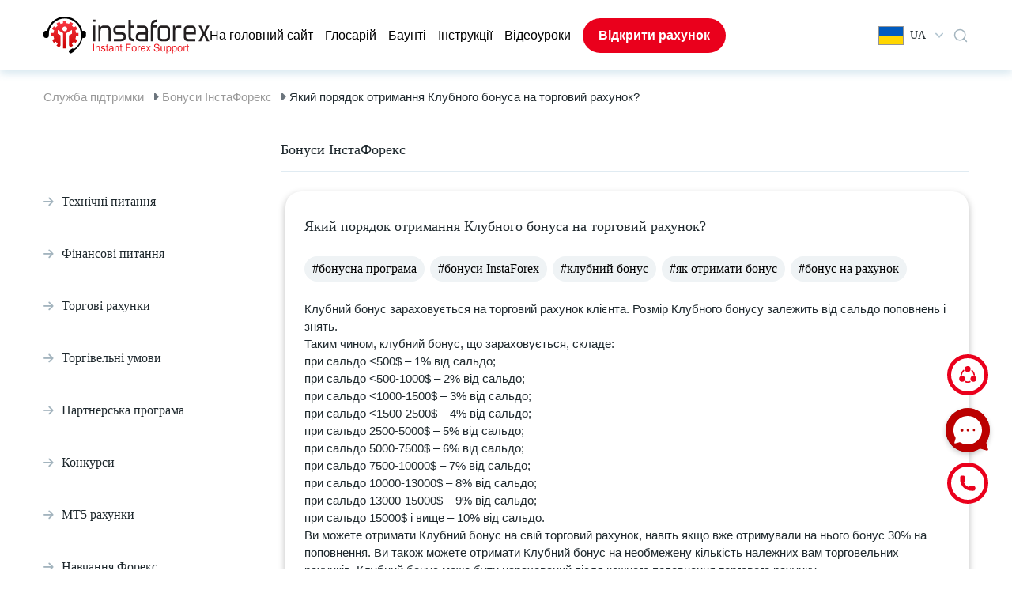

--- FILE ---
content_type: text/html; charset=UTF-8
request_url: https://www.instaforex.com/support/ua/article/660
body_size: 27660
content:
<!DOCTYPE html>
<html lang="ua">

<head>
    <meta charset="utf-8">
    <meta name="viewport" content="width=device-width, initial-scale=1, viewport-fit=cover">

    <title>Ласкаво просимо на наш Портал Підтримки</title>
    <meta http-equiv="Content-Type" content="text/html; charset=utf-8"/>
    <meta http-equiv="Content-Style-Type" content="text/css"/>
    <meta http-equiv="Content-Language" content="ua"/>
    <meta name="description" content="Офіційний розділ підтримки | ІнстаФорекс"/>
    <meta name="keywords" content=""/>
    <link rel="shortcut icon" href="https://www.instaforex.com/support/img/favicon.ico">
    <link rel="preload"
          href="https://www.instaforex.com/support/fonts/vendor/@fortawesome/fontawesome-free/webfa-brands-400.woff2?a06da7f0950f9dd366fc9db9d56d618a"
          as="font" type="font/woff2">
    <link rel="preload"
          href="https://www.instaforex.com/support/fonts/vendor/@fortawesome/fontawesome-free/webfa-solid-900.woff2?b15db15f746f29ffa02638cb455b8ec0"
          as="font" type="font/woff">
    <!-- <link href="http://fonts.cdnfonts.com/css/museo-sans-cyrl" rel="stylesheet"> -->
    <!-- Fonts -->
    <link rel="preload" href="https://www.instaforex.com/support/css/appV7.css" as="style">
    <link rel="stylesheet" href="https://www.instaforex.com/support/css/appV7.css">
    <!--    <link href="https://www.instaforex.com/support/css/style.css?v=334233" rel="stylesheet">-->
    <style>
        .qbl_m, #navbarNav:not(.show) div.sp-bg, .hb_m, .el_m, .close_menu_m {
            display: none !important;
        }

        .navbar-expand-lg .navbar-nav {
            /* gap: 20px; */
            align-items: center;
        }

        .navbar-expand-lg .navbar-nav .nav-link {
            padding: 0 !important;
        }

        li.nav-item a.nav-link.open_account_menu {
            padding: 10px 20px !important;
            font-weight: 600;
        }

        span.f24 {
            margin-right: 8px;
        }

        #dropdownMenu2 {
            font-family: 'Museo Sans Cyrl';
            font-style: normal;
            font-weight: 400;
            font-size: 14px;
            line-height: 150%;
            display: flex;
            align-items: center;
        }

        #dropdownMenu2::after {
            content: unset !important;
        }

        #dropdownMenu2 svg {
            margin: 0 0 0 12px;
        }

        #searchmain-test {
            padding: 12px 20px;
            font-family: 'Museo Sans Cyrl';
            font-size: 18px;
        }

        .questions-feed-back {
            margin: 0 !important;
            display: flex;
            flex-direction: row;
            gap: 24px;
            justify-content: center;
        }

        .footer-button .div1, .footer-button .div1 div, .footer-button .div2, .footer-button .div2 div {
            margin: 0 !important;
        }

        .footer-button .div1 div, .footer-button .div2 div {
            display: flex !important;
            gap: 24px;
            flex-wrap: nowrap;
            align-items: center;
            padding: 0 !important;
        }

        .footer-button .div1 img, .footer-button .div2 img, .footer-button .div2 p {
            margin: 0 !important;
        }

        .footer-button .div1, .footer-button .div2 {
            height: unset;
            padding: 24px;
            display: flex;
            align-items: center;
        }

        @media (max-width: 768px) {
            #searchmain-test {
                padding: 8px 16px;
                font-family: 'Museo Sans Cyrl';
                font-size: 16px;
            }

            div.container {
                max-width: unset;
                margin: 0 16px !important;
                width: auto;
                padding: 0 !important;
            }

            div.footer-logo {
                padding: 0 !important;
                margin: 24px 0 0 !important;
            }

            div.footer-logo img {
                max-width: 288px;
                margin: 0 auto;
            }

            div.footer-link {
                padding-left: 0 !important;
                justify-content: center !important;
                gap: 16px;
                flex-direction: column !important;
            }

            a.nav-link-user {
                margin-bottom: 0 !important;
                font-size: 16px !important;
                line-height: 20px;
            }

            .banner-head-title-test {
                font-size: 24px !important;
                line-height: 32px !important;
            }

            div.text-container-search {
                padding: 24px 0 20px 0;
            }

            div.search-test {
                padding: 0 0 24px 0 !important;
            }

            div.pre-tags {
                margin-top: 0;
                padding: 0;
            }

            a.tags {
                padding: 8px 12px;
                font-size: 14px;
                line-height: 16px;
            }

            .banner-head-desc-test {
                display: none;
            }

            div#footer hr {
                height: auto;
                max-width: 100%;
                width: auto;
                margin: 24px 16px 0;
            }

            div#footer .copyright_footer {
                margin-top: 0 !important;
            }

            #footer div.footer-ico-view {
                margin: 24px 0 0 0;
            }

            .container-fluid {
                margin-top: 0 !important;
            }

            #footer div.footer-ico-view, #footer div.footer-copy-view {
                width: 100%;
                max-width: unset;
                padding: 0;
            }

            .fav-block .row {
                flex-direction: column;
                gap: 20px !important;
                width: 100% !important;
                flex: unset;
            }

            .fav-block div.inside-q {
                padding: 16px !important;
            }

            .card-head2 {
                margin: 0 0 8px 0 !important;
                font-size: 16px !important;
                line-height: 20px !important;
            }

            .fav-block .inside-q p {
                font-size: 14px;
                line-height: 24px;
            }

            .fav-block h3 {
                font-size: 20px !important;
                line-height: 24px !important;
                margin: 24px 0 4px 0 !important;
            }

            div.question-block {
                width: 100% !important;
            }

            div#pre-footer {
                padding: 32px 0 !important;
            }

            div.questions-feed-back {
                flex-direction: column;
                gap: 20px;
            }

            .footer-button .div1, .footer-button .div2 {
                width: 100%;
                padding: 22px 16px !important;
            }

            .footer-button .div1 img, .footer-button .div2 img {
                width: 40px;
            }

            .footer-button .div1 font, .footer-button .div2 p {
                font-size: 18px !important;
            }

            .questions-call-back {
                margin: 32px 0 20px 0 !important;
            }

            .questions-call-back span {
                font-size: 20px !important;
                line-height: 24px !important;
            }

            .questions-call-back:has(p) {
                display: none;
            }

            div.questions-feed-back {
                gap: 16px !important;
            }

            div#footer .copyright_footer {
                font-size: 12px !important;
                line-height: 20px !important;
            }

            /*.qbl_m_h {
                display: none !important;
            }*/
            div.pre-tags {
                margin-top: 0 !important;
            }

            .qbl_m {
                display: flex;
                flex-direction: column;
                justify-content: center;
                text-align: left;
                width: 100%;
                background: #FFFFFF;
                box-shadow: 0px 4px 10px rgba(53, 133, 173, 0.2);
                border-radius: 20px;
                padding: 24px 16px;
                margin: 32px 0;
            }

            .qbl_m h5.card-head {
                font-size: 16px;
                line-height: 20px;
            }

            .qbl_m a {
                padding: 16px 0;
                border-bottom: 1px solid #E0EBF2;
            }

            .qbl_m a:last-child {
                border: none !important;
            }

            .hb_m a.ld_m, .hide_m {
                display: none !important;
            }

            div#top-navbar .hb_m .language-dropdown {
                margin-left: 0 !important;
            }

            .hb_m {
                gap: 0 !important;
            }

            div#top-navbar, #top-navbar .row {
                padding: 12px 0 !important;
            }

            #laptoplogo img {
                width: 125px;
            }

            div#banner-head {
                padding: 24px 0;
            }

            #navbarNav {
                width: 100% !important;
            }
        }

        @media (max-width: 1200px) {
            .footer-button .div1 div, .footer-button .div2 div {
                gap: 12px !important;
            }

            .navbar-expand-lg .navbar-nav {
                gap: 10px;
            }

            .container {
                max-width: unset;
                margin: 0 20px !important;
                width: auto;
                padding: 0 !important;
            }

            .pre-tags a {
                margin-bottom: 16px !important;
                margin-right: 12px !important;
            }

            .question-block {
                flex: 1 1 auto;
                width: 40% !important;
            }

            #top-navbar div {
                border-radius: 0;
                margin: 0;
                padding: 0;
                background: transparent;
            }

            #top-navbar .mainLogo {
                margin-right: 10px;
            }

            div#top-navbar {
                padding: 21px 0 0 0;
            }

            .row, .question-block, .card-head, .fav-block .inside-q p {
                margin: 0 !important;
            }

            .row {
                gap: 24px;
            }

            .inside-q {
                margin: 0 !important;
                padding: 24px 24px 48px !important;
            }

            .inside-q .read-q {
                margin-top: 24px !important;
                padding: 8px 16px !important;
            }

            .fav-block .pre-tags {
                margin: 0;
                padding: 0;
            }

            .fav-block .inside-q {
                padding: 24px !important;
            }

            .fav-block .question-block {
                height: unset !important;
            }

            .fav-block .row {
                padding-bottom: 16px !important;
            }

            #pre-footer {
                padding: 48px 0 !important;
            }

            .footer-logo img {
                max-width: 580px;
            }

            .footer-logo {
                padding: 0 !important;
                margin: 40px 0 !important;
            }

            .footer-link {
                padding-left: 0 !important;
                justify-content: center !important;
                gap: 100px;
            }

            .nav-link-user {
                margin-bottom: 24px !important;
            }

            #footer hr {
                height: auto;
                max-width: 100%;
                width: auto;
                margin: 0 20px;
            }

            #footer .ico-copy {
                height: unset;
                flex-direction: column;
            }

            #footer .footer-ico-view {
                margin: 24px 0 0 0;
            }

            #footer .footer-copy-view {
                margin: 0 0 24px 0;
            }

            #footer .social_buttons {
                width: 100%;
                text-align: center !important;
            }

            .prefooter-last {
                gap: 18px !important;
            }

            .prefooter-last div {
                margin: 0 !important;
            }

            #footer .footer-ico-view, #footer .footer-copy-view {
                width: 100%;
                max-width: unset;
                padding: 0;
            }

            #footer .copyright_footer {
                text-align: center !important;
            }
        }

        @media (max-width: 991px) {
            .navbar-expand-lg .navbar-nav {
                align-items: start;
            }

            #laptoplogo, .el_m {
                display: block !important;
            }

            div#top-navbar, #top-navbar .row {
                height: unset !important;
                padding: 20px 0;
            }

            #navbarNav {
                position: fixed;
                top: 0;
                right: 0;
                border-radius: 0 !important;
                background: #FFFFFF !important;
                box-shadow: 0px 4px 10px rgba(0, 0, 0, 0.3);
                height: 100vh;
                padding: 32px 0 !important;
                z-index: 1;
            }

            .navbar-nav {
                margin: 0 20px;
            }

            div#top-navbar {
                z-index: 4;
                position: relative;
            }

            ul.navbar-nav {
                gap: 24px;
            }

            ul.navbar-nav .nav-item:last-child {
                display: none;
            }

            .navbar-expand-lg .navbar-nav .nav-link {
                padding: 0 !important;
                line-height: 20px;
                font-weight: 400;
                font-size: 16px !important;
            }

            div.sp-bg {
                display: none;
                position: fixed;
                top: 0;
                left: 0;
                width: 100%;
                height: 100vh;
                background: #000000 !important;
                opacity: 0.5;
                z-index: 0;
                border-radius: 0 !important;
            }

            #navbarNav.show + div.sp-bg {
                display: block;
            }

            .hb_m {
                display: flex !important;
                justify-content: center;
                gap: 40px;
                align-items: center;
            }

            .hb_m a.ld_m {
                font-weight: 600;
                font-size: 16px;
                line-height: 24px;
                padding: 10px 20px;
            }

            #top-navbar .row .col-12:last-child {
                display: none !important;
            }

            #navbarNav .close_menu_m {
                width: 18px;
                height: 18px;
                position: absolute;
                top: 23px;
                right: 16px;
                cursor: pointer;
                display: block !important;
            }

            #navbarNav hr {
                border: 1px solid #E0EBF2;
                margin: 24px 0;
            }

            #navbarNav .nav-link::before {
                content: '';
                background-image: url("https://www.instaforex.com/support/img/Arrow.png");
                display: inline-block;
                background-size: 12px 12px;
                content: '';
                width: 12px;
                height: 12px;
                margin-right: 8px;
            }

            .button-sp {
                color: #5D7583;
                font-weight: 600;
                font-size: 16px;
                line-height: 24px;
                border: 2px solid #E0EBF2;
                border-radius: 100px !important;
                padding: 12px !important;
                background: transparent !important;
                margin: 0 20px 24px 20px !important;
                cursor: pointer;
            }

            div.dwpayicons-m, #navbarNav .dwtabs-m {
                display: flex !important;
            }
        }

        @media (max-width: 600px) {
            #top-navbar .mainLogo {
                margin-right: 0;
                margin-left: 0;
            }
        }

        @media (min-width: 992px) and (max-width: 1200px) {
            #top-navbar .col-xl-11 {
                max-width: 85%;
            }

            #top-navbar .col-xl-1 {
                max-width: 10%;
            }
        }

                @font-face {
            font-family: Font Awesome\ 5 Free;
            font-style: normal;
            font-weight: 400;
            font-display: block;
            src: url(/support/fonts/vendor/@fortawesome/fontawesome-free/webfa-regular-400.eot?261d666b0147c6c5cda07265f98b8f8c);
            src: url(/support/fonts/vendor/@fortawesome/fontawesome-free/webfa-regular-400.eot?261d666b0147c6c5cda07265f98b8f8c) format("embedded-opentype"),
            url(/support/fonts/vendor/@fortawesome/fontawesome-free/webfa-regular-400.woff2?c20b5b7362d8d7bb7eddf94344ace33e) format("woff2"),
            url(/support/fonts/vendor/@fortawesome/fontawesome-free/webfa-regular-400.woff?f89ea91ecd1ca2db7e09baa2c4b156d1) format("woff"),
            url(/support/fonts/vendor/@fortawesome/fontawesome-free/webfa-regular-400.ttf?db78b9359171f24936b16d84f63af378) format("truetype"),
            url(/support/fonts/vendor/@fortawesome/fontawesome-free/webfa-regular-400.svg?89ffa3aba80d30ee0a9371b25c968bbb) format("svg")
        }

        .far {
            font-weight: 400
        }

        @font-face {
            font-family: Font Awesome\ 5 Free;
            font-style: normal;
            font-weight: 900;
            font-display: block;
            src: url(/support/fonts/vendor/@fortawesome/fontawesome-free/webfa-solid-900.eot?a0369ea57eb6d3843d6474c035111f29);
            src: url(/support/fonts/vendor/@fortawesome/fontawesome-free/webfa-solid-900.eot?a0369ea57eb6d3843d6474c035111f29) format("embedded-opentype"),
            url(/support/fonts/vendor/@fortawesome/fontawesome-free/webfa-solid-900.woff2?b15db15f746f29ffa02638cb455b8ec0) format("woff2"),
            url(/support/fonts/vendor/@fortawesome/fontawesome-free/webfa-solid-900.woff?bea989e82b07e9687c26fc58a4805021) format("woff"),
            url(/support/fonts/vendor/@fortawesome/fontawesome-free/webfa-solid-900.ttf?1ab236ed440ee51810c56bd16628aef0) format("truetype"),
            url(/support/fonts/vendor/@fortawesome/fontawesome-free/webfa-solid-900.svg?ec763292e583294612f124c0b0def500) format("svg")
        }

        .fa, .far, .fas {
            font-family: Font Awesome\ 5 Free
        }

        .fa, .fas {
            font-weight: 900
        }

        @font-face {
            font-family: Font Awesome\ 5 Brands;
            font-style: normal;
            font-weight: 400;
            font-display: block;
            src: url(/support/fonts/vendor/@fortawesome/fontawesome-free/webfa-brands-400.eot?c1868c9545d2de1cf8488f1dadd8c9d0);
            src: url(/support/fonts/vendor/@fortawesome/fontawesome-free/webfa-brands-400.eot?c1868c9545d2de1cf8488f1dadd8c9d0) format("embedded-opentype"),
            url(/support/fonts/vendor/@fortawesome/fontawesome-free/webfa-brands-400.woff2?a06da7f0950f9dd366fc9db9d56d618a) format("woff2"),
            url(/support/fonts/vendor/@fortawesome/fontawesome-free/webfa-brands-400.woff?ec3cfddedb8bebd2d7a3fdf511f7c1cc) format("woff"),
            url(/support/fonts/vendor/@fortawesome/fontawesome-free/webfa-brands-400.ttf?13685372945d816a2b474fc082fd9aaa) format("truetype"),
            url(/support/fonts/vendor/@fortawesome/fontawesome-free/webfa-brands-400.svg?0cb5a5c0d251c109458c85c6afeffbaa) format("svg")
        }

        .fab {
            font-family: Font Awesome\ 5 Brands;
            font-weight: 400
        }
    </style>
    <link href="/support/css/tw.css?id=81" rel="stylesheet">
    <script defer src="/support/js/alpine.js"></script>
    
                    <!-- Google Tag Manager -->
                    <script>(function(w,d,s,l,i){w[l]=w[l]||[];w[l].push({'gtm.start': new Date().getTime(),event:'gtm.js'});
                            var f=d.getElementsByTagName(s)[0], j=d.createElement(s),dl=l!='dataLayer'?'&l='+l:'';
                            j.async=true;j.src='https://www.googletagmanager.com/gtm.js?id='+i+dl;f.parentNode.insertBefore(j,f);
                        })(window,document,'script','dataLayer','GTM-55GFKC3');</script>
                    <!-- End Google Tag Manager -->
                
    
                   <!-- Global site tag (gtag.js) - Google Analytics -->
                    <script async src='https://www.googletagmanager.com/gtag/js?id=UA-189292889-1'></script>
                    <script>
                        window.dataLayer = window.dataLayer || [];
                        function gtag() {dataLayer.push(arguments);}
                        gtag('js', new Date());
                        gtag('config', 'UA-189292889-1');
                    </script>
                    <!-- End Global site tag (gtag.js) - Google Analytics -->
                

</head>
<body>


 <link href="https://fonts.cdnfonts.com/css/museo-sans-cyrl" rel="stylesheet">
<style>
    .overlay {
        position: fixed;
        top: 0;
        bottom: 0;
        left: 0;
        right: 0;
        background: rgba(0, 0, 0, .7);
        transition: opacity .5s;
        visibility: hidden;
        opacity: 0
    }

    .overlay:target {
        visibility: visible;
        opacity: 1
    }

    .popuplogo {
        margin: 70px auto;
        padding: 20px;
        background: #fff;
        border-radius: 5px;
        width: fit-content;
        position: relative;
        transition: all 5s ease-in-out
    }

    .popuplogo h2 {
        margin-top: 0;
        color: #333;
        font-family: Tahoma, Arial, sans-serif
    }

    .popuplogo .close {
        position: absolute;
        top: 20px;
        right: 30px;
        transition: all .2s;
        font-size: 30px;
        font-weight: 700;
        text-decoration: none;
        color: #333
    }

    .popuplogo .close:hover {
        color: #06d85f
    }

    .popuplogo .content {
        max-height: 30%;
        overflow: auto
    }

    @media  screen and (max-width: 700px) {
        .box {
            width: 70%
        }

        .popuplogo {
            width: 70%
        }
    }

    #hrefpopuplogo {
        display: block
    }

    #laptoplogo {
        display: none
    }

    @media (min-width: 991px) {
        #hrefpopuplogo {
            display: none
        }

        #laptoplogo {
            display: block
        }

        .mainLogo > div {
            display: none
        }

        .mainLogo:hover > div {
            position: absolute;
            display: flex;
            width: 30%
        }
    }

    .mainLogo > div {
        display: none
    }

    .mainRedirectButton {
        text-decoration: none;
        background-color: rgb(235, 235, 235, 0.5);
        padding: 7px 10px;
        color: black;
        border-radius: 10px;
    }

    .mainRedirectButton:hover {
        text-decoration: none;
        color: black;
        background-color: rgb(235, 235, 235, 1);
    }

    div.dropdown-multicol {
        width: 30em;
    }

    div.dropdown-row > a.dropdown-item {
        display: inline-block;
        width: 50%;
        padding-top: 10px;
        padding-bottom: 10px;
        border-radius: 10px;
    }

    div.dropdown-multicol2 {
        width: 30em;
    }

    div.dropdown-multicol2 > div.dropdown-col {
        display: inline-block;
        width: 32%;
    }

    div#top-navbar {
        height: 89px;
    }

    #banner-head {
        margin-top: 3px;
    }

    .nav-item {
        font-family: 'Museo Sans Cyrl', sans-serif;
        font-style: normal;
        font-weight: 300;
        font-size: 16px;
        line-height: 150%;
        color: #000000;
    }

    #navbarNav a {
        color: #000000 !important;
    }

    /*.nav-item:last-child{
        margin-left:20px;
    }*/
    .open_account_menu {
        background: #EA001C;
        border-radius: 100px;
        color: #ffffff !important;
    }

    .open_account_menu:hover {
        background: #c82333;
    }

    #top-navbar div {
        border-radius: 20px;
    }

    .dropdown-menu-right {
        box-shadow: 0px 4px 10px rgba(53, 133, 173, 0.2);
        border-radius: 20px;
        border: none;
        padding: 10px;
        text-align: left !important;
    }

    .dropdown-row {
        background: none;
        border-radius: 10px !important;
        /* margin: 3px 5px; */
    }

    .dropdown-item:hover {
        color: #16181b !important;
        text-decoration: none !important;
        background-color: #EFF3F5;
    }

    #navbarNav a:hover {
        color: #EA001C !important;
    }

    #navbarNav .dwbtn-nav {
        border: 2px solid #E0EBF2;
        border-radius: 100px;
        padding: 10px 20px !important;
        color: #5D7583 !important;
    }

    #navbarNav a.dwn-open {
        background: #EFF3F5;
        border: 2px solid #9BAFBB;
    }

    .dwblock {
        width: 100%;
        position: absolute;
        right: 0;
        background: #FFF !important;
        box-shadow: 0px 4px 10px rgba(53, 133, 173, 0.2);
        border-radius: 0px 0px 20px 20px !important;
        top: 90px;
        z-index: 2;
    }

    .dwcontainer {
        display: flex;
        flex-direction: column;
        gap: 24px;
        padding: 24px;
    }

    .dwtabs {
        background: #EFF3F5 !important;
        border-radius: 20px;
        display: flex;
        justify-content: center;
        gap: 16px;
    }

    .dwtab, #navbarNav .dwtab-m {
        padding: 16px 8px;
        background: none !important;
        border-radius: 0 !important;
        color: #5D7583;
        cursor: pointer;
        font-weight: 400;
    }

    #navbarNav .dwtab-m {
        line-height: 100%;
    }

    .open_account_menu::before {
        content: unset !important;
    }

    .dwactivetab, .dwactivetab-m {
        color: #EA001C !important;
        border-bottom: 3px solid #EA001C;
    }

    .dwpayicons {
        display: flex;
        justify-content: center;
        gap: 10px;
    }

    div.dwpayicons-m {
        display: flex;
        justify-content: center;
        gap: 16px;
        flex-wrap: wrap;
        margin: 24px 20px !important;
    }

    .dwother {
        display: flex;
        justify-content: center;
    }

    .dwother-m {
        width: 100%;
        text-align: center;
    }

    #navbarNav .dwother-m a {
        font-weight: 600;
        font-size: 15px;
        line-height: 24px;
        padding: 10px;
        color: #5D7583 !important;
        border: 2px solid #E0EBF2;
        border-radius: 100px;
        display: block;
        margin: 0 20px 40px 20px;
    }

    .dwother-m a:hover {
        text-decoration: none !important;
    }

    #navbarNav .dwtabs-m {
        display: flex;
        background: #EFF3F5;
        border-radius: 0;
        padding: 0 16px;
        justify-content: space-around;
        margin: 40px 0 0 0;
    }

    #top-navbar .dwother a {
        font-weight: 600;
        font-size: 16px;
        line-height: 24px;
        padding: 10px 20px;
        color: #5D7583 !important;
        border: 2px solid #E0EBF2;
        border-radius: 100px;
    }

    #top-navbar .dwother a:hover {
        text-decoration: none;
    }

    #top-navbar {
        position: relative;
    }

    #top-navbar .search_btn {
        display: flex;
        align-items: center;

    }

    #top-navbar .search_btn svg {
        cursor: pointer;
    }

    #top-navbar .search_btn .dropdown-menu{
        /* display: flex; */
        top: 17px !important;
    }

    #top-navbar .search_btn .block {
        display: flex;
        align-items: center;
        flex-direction: column;
        width: 450px;
        max-width: 450px;
        max-height: 405px;
        overflow: hidden;
        border-radius: 16px;
        padding: 20px 20px 20px 20px;
        gap: 24px;
        background: #fff;
    }

    #top-navbar .search_result_menu {
        display: none;
        position: absolute;
        top: 53px;
        right: 0;
        box-shadow: 0px 4px 10px rgba(53, 133, 173, 0.2);
        z-index: 50;
        background-color: #fff;
    }

    #top-navbar .search_btn .block .search_input {
        display: flex;
        align-items: center;
        flex-direction: row;
        width: 100%;
        max-width: 410px;
        height: 36px;
        border-radius: 50px;
        padding: 2px 8px 2px 8px;
        gap: 12px;
        background: #F5F5F5 !important;
    }

    #top-navbar .search_btn .block .search_input input{
        background-color: transparent;
        width: 100%;
        outline: none;
    }

    #top-navbar .search_btn .block .search_input img {
        right: -2px;
        position: relative;
    }

    #top-navbar .search_btn .block .seacrh_result  {
        display: flex;
        align-items: center;
        flex-direction: row;
        flex-wrap: wrap;
        gap: 12px;
    }

    #top-navbar .seacrh_result_block {
        display: none;
        width: 100%;
    }

    #top-navbar .search_btn .block .seacrh_result a {
        padding: 2px 8px 2px 8px;
        background: #EFF3F5;
        border-radius: 50px;
        cursor: pointer;
    }

    #top-navbar .search_btn .block .seacrh_result_pages {
        margin-top: 15px;
    }

    #top-navbar .search_btn .block .seacrh_result_pages a {
        margin-top: 10px;
        padding: 2px 8px 2px 8px;
        cursor: pointer;
        font-family: Museo Sans Cyrl;
        font-weight: 300;
        font-size: 14px;
    }

    #top-navbar .search_btn .block .seacrh_result a:hover {
        color: #000000;
        text-decoration: none;
    }

    #top-navbar .search_btn .block .seacrh_result_pages a:hover {
        color: #000000;
        text-decoration: none;
    }

    .search-content-empty-test {
        /* display: flex;
        flex-wrap: wrap;
        gap: 20px; */
        font-family: 'Museo Sans Cyrl';
        font-style: normal;
        font-weight: 300;
        font-size: 16px;
        line-height: 28px;
        color: #000000;
        white-space: normal;
        padding: 0 20px 20px 20px !important;
    }

    .w-100 {
        width: 100% !important;
    }

    .search-rec-list-test {
        padding-left: 15px;
        /* min-height: 30vh; */
    }

    @media (max-width: 991px) {
        #top-navbar .search_result_menu {
            width: auto;
            max-width: 450px;
        }

        #top-navbar .search_btn .block {
            width: unset;
        }

        .search_btn {
            margin-right: 15px !important;
        }
    }

    @media (max-width: 500px) {
        #top-navbar .search_result_menu {
            width: 100%;
        }
    }


    @media  screen and (max-width: 700px) {
        .dropdown-menu-right {
            right: -53px !important;
        }
    }
</style>
<!-- FALSE  -->

    <style>
        .itr__img {
            display: none !important;
        }
    </style>

<div class="container-fluid"
     style="box-shadow: 0px 4px 10px rgba(53, 133, 173, 0.2);direction:ltr !important; ">
    <div class="container" id="top-navbar">
        <div class="dwblock hidden">
            <div class="dwcontainer">
                <div class="dwtabs">
                    <div class="dwtab dwactivetab">Пополнить счёт</div>
                    <div class="dwtab">Снять средства</div>
                </div>
                <div class="dwpayicons">
                    <img src="https://www.instaforex.com/support/img/dw-icons/dwi1.png"/>
                    <img src="https://www.instaforex.com/support/img/dw-icons/dwi2.png"/>
                    <img src="https://www.instaforex.com/support/img/dw-icons/dwi3.png"/>
                    <img src="https://www.instaforex.com/support/img/dw-icons/dwi4.png"/>
                    <img src="https://www.instaforex.com/support/img/dw-icons/dwi5.png"/>
                    <img src="https://www.instaforex.com/support/img/dw-icons/dwi6.png"/>
                    <img src="https://www.instaforex.com/support/img/dw-icons/dwi7.png"/>
                    <img src="https://www.instaforex.com/support/img/dw-icons/dwi8.png"/>
                    <img src="https://www.instaforex.com/support/img/dw-icons/dwi9.png"/>
                </div>
                <div class="dwother">
                    <a href="#">Другие способы пополнения счёта</a>
                </div>
            </div>
        </div>

        <div class="row" style="height:89px;align-items: center;">
            <div class="col-12  col-xl-11" style="z-index: 1">
                <nav class="navbar navbar-expand-lg navbar-light">
                    <div class="mainLogo">
                                                <a href="https://www.instaforex.com/support/ua" id="laptoplogo"><img width="210"
                                                                               src="https://www.instaforex.com/support/img/main-logo.svg"
                                                                               alt="logo main InstaForex"></a>
                    </div>
                    <div class="hb_m">
                        <a class="nav-link open_account_menu ld_m"
                           href="https://www.instaforex.com/fast_open_live_account/"
                           style="color:#fff !important;" target="_blank">Відкрити рахунок</a>

                        <div class="dropdown language-dropdown">
                            <button class="btn btn-link dropdown-toggle" type="button" id="dropdownMenu2"
                                    data-toggle="dropdown" aria-haspopup="true" aria-expanded="false">
                                <span class="f24 ua"></span>
                                UA
                                <!-- Ukrainian-->
                                <svg width="10" height="7" viewBox="0 0 10 7" fill="none"
                                     xmlns="http://www.w3.org/2000/svg">
                                    <path fill-rule="evenodd" clip-rule="evenodd"
                                          d="M0.259082 0.870139C-0.0863604 1.22523 -0.086361 1.80095 0.259082 2.15604L4.36625 6.37791C4.36961 6.38148 4.37301 6.38503 4.37644 6.38856C4.61327 6.63201 4.95099 6.70855 5.25127 6.61818C5.38901 6.57675 5.51888 6.5002 5.62753 6.38852C5.63007 6.38591 5.63259 6.38329 5.63509 6.38065L9.7409 2.16017C10.0863 1.80508 10.0863 1.22936 9.7409 0.874272C9.39546 0.519181 8.83538 0.519181 8.48994 0.874272L5.002 4.45963L1.51004 0.870139C1.1646 0.515048 0.604525 0.515048 0.259082 0.870139Z"
                                          fill="#B5C7D2"/>
                                </svg>
                            </button>
                                                                    <div class="dropdown-menu dropdown-menu-right bg-white"
                                             aria-labelledby="dropdownMenu2">
                                                                                        
                                                                                            <div class="dropdown-row hover:!bg-[#eff3f5] cursor-pointer">
                                                                                                            <a class="dropdown-item"
                                                           href="/support/ru/article/660">
                                                            <span class="f24 ru"></span>
                                                            <span class="mr-2">Русский</span>
                                                        </a>
                                                                                                            <a class="dropdown-item"
                                                           href="/support/en/article/660">
                                                            <span class="f24 en"></span>
                                                            <span class="mr-2">English</span>
                                                        </a>
                                                                                                    </div>
                                                                                            <div class="dropdown-row hover:!bg-[#eff3f5] cursor-pointer">
                                                                                                            <a class="dropdown-item"
                                                           href="/support/ar/article/660">
                                                            <span class="f24 ar"></span>
                                                            <span class="mr-2">العربية</span>
                                                        </a>
                                                                                                            <a class="dropdown-item"
                                                           href="/support/bd/article/660">
                                                            <span class="f24 bd"></span>
                                                            <span class="mr-2">Bengali</span>
                                                        </a>
                                                                                                    </div>
                                                                                            <div class="dropdown-row hover:!bg-[#eff3f5] cursor-pointer">
                                                                                                            <a class="dropdown-item"
                                                           href="/support/bg/article/660">
                                                            <span class="f24 bg"></span>
                                                            <span class="mr-2">Bulgarian</span>
                                                        </a>
                                                                                                            <a class="dropdown-item"
                                                           href="/support/cn/article/660">
                                                            <span class="f24 cn"></span>
                                                            <span class="mr-2">Chinese</span>
                                                        </a>
                                                                                                    </div>
                                                                                            <div class="dropdown-row hover:!bg-[#eff3f5] cursor-pointer">
                                                                                                            <a class="dropdown-item"
                                                           href="/support/gr/article/660">
                                                            <span class="f24 gr"></span>
                                                            <span class="mr-2">Greece</span>
                                                        </a>
                                                                                                            <a class="dropdown-item"
                                                           href="/support/fr/article/660">
                                                            <span class="f24 fr"></span>
                                                            <span class="mr-2">French</span>
                                                        </a>
                                                                                                    </div>
                                                                                            <div class="dropdown-row hover:!bg-[#eff3f5] cursor-pointer">
                                                                                                            <a class="dropdown-item"
                                                           href="/support/in/article/660">
                                                            <span class="f24 in"></span>
                                                            <span class="mr-2">Hindi</span>
                                                        </a>
                                                                                                            <a class="dropdown-item"
                                                           href="/support/kk/article/660">
                                                            <span class="f24 kk"></span>
                                                            <span class="mr-2">Kazakh</span>
                                                        </a>
                                                                                                    </div>
                                                                                            <div class="dropdown-row hover:!bg-[#eff3f5] cursor-pointer">
                                                                                                            <a class="dropdown-item"
                                                           href="/support/ms/article/660">
                                                            <span class="f24 ms"></span>
                                                            <span class="mr-2">Malay</span>
                                                        </a>
                                                                                                            <a class="dropdown-item"
                                                           href="/support/nl/article/660">
                                                            <span class="f24 nl"></span>
                                                            <span class="mr-2">Nederland</span>
                                                        </a>
                                                                                                    </div>
                                                                                            <div class="dropdown-row hover:!bg-[#eff3f5] cursor-pointer">
                                                                                                            <a class="dropdown-item"
                                                           href="/support/ro/article/660">
                                                            <span class="f24 ro"></span>
                                                            <span class="mr-2">Romanian</span>
                                                        </a>
                                                                                                            <a class="dropdown-item"
                                                           href="/support/rs/article/660">
                                                            <span class="f24 rs"></span>
                                                            <span class="mr-2">Serbian</span>
                                                        </a>
                                                                                                    </div>
                                                                                            <div class="dropdown-row hover:!bg-[#eff3f5] cursor-pointer">
                                                                                                            <a class="dropdown-item"
                                                           href="/support/sk/article/660">
                                                            <span class="f24 sk"></span>
                                                            <span class="mr-2">Slovak</span>
                                                        </a>
                                                                                                            <a class="dropdown-item"
                                                           href="/support/sp/article/660">
                                                            <span class="f24 sp"></span>
                                                            <span class="mr-2">Spanish</span>
                                                        </a>
                                                                                                    </div>
                                                                                            <div class="dropdown-row hover:!bg-[#eff3f5] cursor-pointer">
                                                                                                            <a class="dropdown-item"
                                                           href="/support/th/article/660">
                                                            <span class="f24 th"></span>
                                                            <span class="mr-2">Thailand</span>
                                                        </a>
                                                                                                            <a class="dropdown-item"
                                                           href="/support/ua/article/660">
                                                            <span class="f24 ua"></span>
                                                            <span class="mr-2">Ukrainian</span>
                                                        </a>
                                                                                                    </div>
                                                                                            <div class="dropdown-row hover:!bg-[#eff3f5] cursor-pointer">
                                                                                                            <a class="dropdown-item"
                                                           href="/support/pk/article/660">
                                                            <span class="f24 pk"></span>
                                                            <span class="mr-2">Urdu</span>
                                                        </a>
                                                                                                            <a class="dropdown-item"
                                                           href="/support/uz/article/660">
                                                            <span class="f24 uz"></span>
                                                            <span class="mr-2">Ўзбекча</span>
                                                        </a>
                                                                                                    </div>
                                                                                            <div class="dropdown-row hover:!bg-[#eff3f5] cursor-pointer">
                                                                                                            <a class="dropdown-item"
                                                           href="/support/vi/article/660">
                                                            <span class="f24 vi"></span>
                                                            <span class="mr-2">Vietnamese</span>
                                                        </a>
                                                                                                            <a class="dropdown-item"
                                                           href="/support/id/article/660">
                                                            <span class="f24 id"></span>
                                                            <span class="mr-2">Indonesian</span>
                                                        </a>
                                                                                                    </div>
                                            
                                        </div>
                                </div>

                            <div class="search_btn mobile">
                                <svg style="" id="search_icon_mobile" width="20" height="20" viewBox="0 0 20 20" fill="none" xmlns="http://www.w3.org/2000/svg">
                                    <path d="M9.16667 15.8333C12.8486 15.8333 15.8333 12.8486 15.8333 9.16667C15.8333 5.48477 12.8486 2.5 9.16667 2.5C5.48477 2.5 2.5 5.48477 2.5 9.16667C2.5 12.8486 5.48477 15.8333 9.16667 15.8333Z" stroke="#A3B4BE" stroke-width="1.5" stroke-linecap="round" stroke-linejoin="round"/>
                                    <path d="M17.5 17.5L13.875 13.875" stroke="#A3B4BE" stroke-width="1.5" stroke-linecap="round" stroke-linejoin="round"/>
                                </svg>

                                <div class="search_result_menu">
                                    <div class="block">
                                        <div class="search_input">
                                            <svg style="" id="dropdownMenu4" width="20" height="20" viewBox="0 0 20 20" fill="none" xmlns="http://www.w3.org/2000/svg">
                                                <path d="M9.16667 15.8333C12.8486 15.8333 15.8333 12.8486 15.8333 9.16667C15.8333 5.48477 12.8486 2.5 9.16667 2.5C5.48477 2.5 2.5 5.48477 2.5 9.16667C2.5 12.8486 5.48477 15.8333 9.16667 15.8333Z" stroke="#A3B4BE" stroke-width="1.5" stroke-linecap="round" stroke-linejoin="round"/>
                                                <path d="M17.5 17.5L13.875 13.875" stroke="#A3B4BE" stroke-width="1.5" stroke-linecap="round" stroke-linejoin="round"/>
                                            </svg>
                                            <input class="search-input-test-header" type="text" placeholder="Пошук за статтями" autofocus="autofocus">
                                            <img class="clean_input" src="https://www.instaforex.com/support/img/cross-test.svg">
                                        </div>
                                        <div class="seacrh_result_block">
                                            <div class="seacrh_result">

                                            </div>
                                            <div class="seacrh_result_pages">

                                            </div>
                                        </div>
                                    </div>

                                    <div class="search-content-empty-test" style="display: none">
                                        <div class="w-100">
                                            За вашим запитом <b id="query"></b> нічого не знайшлося
                                        </div>
                                        <div class="w-100">
                                            Рекомендації:
                                        </div>
                                        <div class="w-100">
                                            <ul class="search-rec-list-test">
                                                <li>Переконайтеся, що всі слова написані без помилок.</li>
                                                <li>Спробуйте використовувати інші ключові слова.</li>
                                                <li>Спробуйте використовувати більш популярні ключові слова.</li>
                                            </ul>
                                        </div>
                                    </div>
                                </div>
                            </div>

                                <button class="navbar-toggler js-navbar-toggle" type="button" aria-controls="navbarNav"
                                        aria-expanded="false" aria-label="Toggle navigation">
                                    <span class="navbar-toggler-icon"></span>
                                </button>
                        </div>
                        <div class="navbar-collapse hidden" id="navbarNav">
                            <ul class="navbar-nav">
                                <li class="nav-item" style="margin-right: 15px;"><a class="nav-link"
                                                                                    href="https://www.instaforex.com/ua"
                                                                                    target="_blank">На головний сайт</a>
                                </li>
                                <li class="nav-item" style="margin-right: 15px;"><a class="nav-link"
                                                                                    href="https://www.instaforex.com/support/ua/glossary">Глосарій</a>
                                </li>
                                <li class="nav-item" style="margin-right: 15px;"><a class="nav-link"
                                                                                    href="https://www.instaforex.com/support/ua/cash-reward">Баунтi</a>
                                </li>
                                <li class="nav-item" style="margin-right: 15px;"><a class="nav-link"
                                                                                    href="https://www.instaforex.com/support/ua/guides">Інструкції</a>
                                    
                                    
                                </li>
                                <li class="nav-item" style="margin-right: 15px;"><a class="nav-link"
                                                                                    href="https://www.instaforex.com/support/ua/guides?tab=video">Відеоуроки</a>
                                </li>
                                
                                
                                
                                
                                <li class="nav-item"><a class="nav-link open_account_menu"
                                                        href="https://www.instaforex.com/ua/fast_open_live_account/"
                                                        style="color:#fff !important;"
                                                        target="_blank">Відкрити рахунок</a></li>

                                <li class="nav-item" style="display: none !important;">
                                    <a class="nav-link dwbtn-nav" href="javascript://">Пополнить/Снять</a>
                                </li>
                            </ul>
                            <!--<hr class="el_m" />-->
                            <div class="el_m dwtabs-m">
                                <div class="dwtab-m dwactivetab-m">Пополнить счёт</div>
                                <div class="dwtab-m">Снять средства</div>
                            </div>
                            <div class="el_m dwpayicons-m">
                                <img src="https://www.instaforex.com/support/img/dw-icons/dwi1.png"/>
                                <img src="https://www.instaforex.com/support/img/dw-icons/dwi2.png"/>
                                <img src="https://www.instaforex.com/support/img/dw-icons/dwi3.png"/>
                                <img src="https://www.instaforex.com/support/img/dw-icons/dwi4.png"/>
                                <img src="https://www.instaforex.com/support/img/dw-icons/dwi5.png"/>
                                <img src="https://www.instaforex.com/support/img/dw-icons/dwi6.png"/>
                                <img src="https://www.instaforex.com/support/img/dw-icons/dwi7.png"/>
                                <img src="https://www.instaforex.com/support/img/dw-icons/dwi8.png"/>
                                <img src="https://www.instaforex.com/support/img/dw-icons/dwi9.png"/>
                            </div>
                            <div class="el_m dwother-m">
                                <a href="#">Другие способы пополнения счёта</a>
                            </div>
                            <div class="el_m button-sp"
                                 onclick="document.querySelector('#rightBar a').click(); return false;">
                                <div class="flex">
                                    <div>
                                        <img src="https://www.instaforex.com/support/img/phonevibrate_m.png" alt="logo InstaForex"
                                             style="margin-right: 15px;margin-left: 10px;">
                                    </div>
                                    <font style="padding-right: 10px">Замовити зворотній дзвінок</font>
                                </div>
                            </div>
                            <div class="el_m button-sp"
                                 onclick="onlineSupportChatButton.onClick(); document.getElementsByClassName('close_menu_m')[0].click(); return false;">
                                <div class="flex">
                                    <div>
                                        <img src="https://www.instaforex.com/support/img/chatlogo_m.png" alt="logo InstaForex"
                                             style="margin-right: 15px;margin-left: 10px;">
                                    </div>
                                    <font style="padding-right: 10px"> Зв&#039;язатися в чаті </font>
                                </div>
                            </div>
                            <div class="close_menu_m">
                                <img src="https://www.instaforex.com/support/img/closemenu_m.png"/>
                            </div>
                        </div>
                        <div class="sp-bg hide_m"></div>
                </nav>
            </div>
            <div class="col-12  col-xl-1 teststyle">
                <div class="d-flex flex-row justify-content-end">
                    <div class="dropdown language-dropdown">
                        <button class="btn btn-link dropdown-toggle z-40" type="button" id="dropdownMenu2"
                                data-toggle="dropdown" aria-haspopup="true" aria-expanded="false">
                            <span class="f24 ua"></span>
                            UA
                            <!-- Ukrainian-->
                            <svg width="10" height="7" viewBox="0 0 10 7" fill="none"
                                 xmlns="http://www.w3.org/2000/svg">
                                <path fill-rule="evenodd" clip-rule="evenodd"
                                      d="M0.259082 0.870139C-0.0863604 1.22523 -0.086361 1.80095 0.259082 2.15604L4.36625 6.37791C4.36961 6.38148 4.37301 6.38503 4.37644 6.38856C4.61327 6.63201 4.95099 6.70855 5.25127 6.61818C5.38901 6.57675 5.51888 6.5002 5.62753 6.38852C5.63007 6.38591 5.63259 6.38329 5.63509 6.38065L9.7409 2.16017C10.0863 1.80508 10.0863 1.22936 9.7409 0.874272C9.39546 0.519181 8.83538 0.519181 8.48994 0.874272L5.002 4.45963L1.51004 0.870139C1.1646 0.515048 0.604525 0.515048 0.259082 0.870139Z"
                                      fill="#B5C7D2"/>
                            </svg>
                        </button>
                                                            <div class="dropdown-menu dropdown-menu-right bg-white"
                                         aria-labelledby="dropdownMenu2" style="/*margin-top: 75px;*/">
                                                                                                                                                                                                                
                                            <div class="dropdown-row cursor-pointer">
                                                                                                    <a class="dropdown-item"
                                                       href="/support/ru/article/660">
                                                        <span
                                                            class="f24 ru "></span>
                                                        <span class="mr-2">Русский</span>
                                                    </a>
                                                                                                                                                    <a class="dropdown-item"
                                                       href="/support/nl/article/660">
                                                        <span
                                                            class="f24 nl "></span>
                                                        <span class="mr-2">Nederland</span>
                                                    </a>
                                                                                            </div>
                                                                                                                                                                                                                        
                                            <div class="dropdown-row cursor-pointer">
                                                                                                    <a class="dropdown-item"
                                                       href="/support/en/article/660">
                                                        <span
                                                            class="f24 en "></span>
                                                        <span class="mr-2">English</span>
                                                    </a>
                                                                                                                                                    <a class="dropdown-item"
                                                       href="/support/ro/article/660">
                                                        <span
                                                            class="f24 ro "></span>
                                                        <span class="mr-2">Romanian</span>
                                                    </a>
                                                                                            </div>
                                                                                                                                                                                                                        
                                            <div class="dropdown-row cursor-pointer">
                                                                                                    <a class="dropdown-item"
                                                       href="/support/ar/article/660">
                                                        <span
                                                            class="f24 ar "></span>
                                                        <span class="mr-2">العربية</span>
                                                    </a>
                                                                                                                                                    <a class="dropdown-item"
                                                       href="/support/rs/article/660">
                                                        <span
                                                            class="f24 rs "></span>
                                                        <span class="mr-2">Serbian</span>
                                                    </a>
                                                                                            </div>
                                                                                                                                                                                                                        
                                            <div class="dropdown-row cursor-pointer">
                                                                                                    <a class="dropdown-item"
                                                       href="/support/bd/article/660">
                                                        <span
                                                            class="f24 bd "></span>
                                                        <span class="mr-2">Bengali</span>
                                                    </a>
                                                                                                                                                    <a class="dropdown-item"
                                                       href="/support/sk/article/660">
                                                        <span
                                                            class="f24 sk "></span>
                                                        <span class="mr-2">Slovak</span>
                                                    </a>
                                                                                            </div>
                                                                                                                                                                                                                        
                                            <div class="dropdown-row cursor-pointer">
                                                                                                    <a class="dropdown-item"
                                                       href="/support/bg/article/660">
                                                        <span
                                                            class="f24 bg "></span>
                                                        <span class="mr-2">Bulgarian</span>
                                                    </a>
                                                                                                                                                    <a class="dropdown-item"
                                                       href="/support/sp/article/660">
                                                        <span
                                                            class="f24 sp no_flag"></span>
                                                        <span class="mr-2">Spanish</span>
                                                    </a>
                                                                                            </div>
                                                                                                                                                                                                                        
                                            <div class="dropdown-row cursor-pointer">
                                                                                                    <a class="dropdown-item"
                                                       href="/support/cn/article/660">
                                                        <span
                                                            class="f24 cn "></span>
                                                        <span class="mr-2">Chinese</span>
                                                    </a>
                                                                                                                                                    <a class="dropdown-item"
                                                       href="/support/th/article/660">
                                                        <span
                                                            class="f24 th "></span>
                                                        <span class="mr-2">Thailand</span>
                                                    </a>
                                                                                            </div>
                                                                                                                                                                                                                        
                                            <div class="dropdown-row cursor-pointer">
                                                                                                    <a class="dropdown-item"
                                                       href="/support/gr/article/660">
                                                        <span
                                                            class="f24 gr "></span>
                                                        <span class="mr-2">Greece</span>
                                                    </a>
                                                                                                                                                    <a class="dropdown-item"
                                                       href="/support/ua/article/660">
                                                        <span
                                                            class="f24 ua "></span>
                                                        <span class="mr-2">Ukrainian</span>
                                                    </a>
                                                                                            </div>
                                                                                                                                                                                                                        
                                            <div class="dropdown-row cursor-pointer">
                                                                                                    <a class="dropdown-item"
                                                       href="/support/fr/article/660">
                                                        <span
                                                            class="f24 fr no_flag"></span>
                                                        <span class="mr-2">French</span>
                                                    </a>
                                                                                                                                                    <a class="dropdown-item"
                                                       href="/support/pk/article/660">
                                                        <span
                                                            class="f24 pk "></span>
                                                        <span class="mr-2">Urdu</span>
                                                    </a>
                                                                                            </div>
                                                                                                                                                                                                                        
                                            <div class="dropdown-row cursor-pointer">
                                                                                                    <a class="dropdown-item"
                                                       href="/support/in/article/660">
                                                        <span
                                                            class="f24 in "></span>
                                                        <span class="mr-2">Hindi</span>
                                                    </a>
                                                                                                                                                    <a class="dropdown-item"
                                                       href="/support/uz/article/660">
                                                        <span
                                                            class="f24 uz "></span>
                                                        <span class="mr-2">Ўзбекча</span>
                                                    </a>
                                                                                            </div>
                                                                                                                                                                                                                        
                                            <div class="dropdown-row cursor-pointer">
                                                                                                    <a class="dropdown-item"
                                                       href="/support/kk/article/660">
                                                        <span
                                                            class="f24 kk "></span>
                                                        <span class="mr-2">Kazakh</span>
                                                    </a>
                                                                                                                                                    <a class="dropdown-item"
                                                       href="/support/vi/article/660">
                                                        <span
                                                            class="f24 vi "></span>
                                                        <span class="mr-2">Vietnamese</span>
                                                    </a>
                                                                                            </div>
                                                                                                                                                                                                                        
                                            <div class="dropdown-row cursor-pointer">
                                                                                                    <a class="dropdown-item"
                                                       href="/support/ms/article/660">
                                                        <span
                                                            class="f24 ms "></span>
                                                        <span class="mr-2">Malay</span>
                                                    </a>
                                                                                                                                                    <a class="dropdown-item"
                                                       href="/support/id/article/660">
                                                        <span
                                                            class="f24 id "></span>
                                                        <span class="mr-2">Indonesian</span>
                                                    </a>
                                                                                            </div>
                                                                                                                                                                    </div>
                            </div>

                            <div class="search_btn desktop">
                                <svg style="" id="search_icon_desc" width="20" height="20" viewBox="0 0 20 20" fill="none" xmlns="http://www.w3.org/2000/svg">
                                    <path d="M9.16667 15.8333C12.8486 15.8333 15.8333 12.8486 15.8333 9.16667C15.8333 5.48477 12.8486 2.5 9.16667 2.5C5.48477 2.5 2.5 5.48477 2.5 9.16667C2.5 12.8486 5.48477 15.8333 9.16667 15.8333Z" stroke="#A3B4BE" stroke-width="1.5" stroke-linecap="round" stroke-linejoin="round"/>
                                    <path d="M17.5 17.5L13.875 13.875" stroke="#A3B4BE" stroke-width="1.5" stroke-linecap="round" stroke-linejoin="round"/>
                                </svg>

                                <div class="search_result_menu">
                                    <div class="block">
                                        <div class="search_input">
                                            <svg style="" width="20" height="20" viewBox="0 0 20 20" fill="none" xmlns="http://www.w3.org/2000/svg">
                                                <path d="M9.16667 15.8333C12.8486 15.8333 15.8333 12.8486 15.8333 9.16667C15.8333 5.48477 12.8486 2.5 9.16667 2.5C5.48477 2.5 2.5 5.48477 2.5 9.16667C2.5 12.8486 5.48477 15.8333 9.16667 15.8333Z" stroke="#A3B4BE" stroke-width="1.5" stroke-linecap="round" stroke-linejoin="round"/>
                                                <path d="M17.5 17.5L13.875 13.875" stroke="#A3B4BE" stroke-width="1.5" stroke-linecap="round" stroke-linejoin="round"/>
                                            </svg>
                                            <input class="search-input-test-header" type="text" placeholder="Пошук за статтями" autofocus="autofocus">
                                        </div>
                                        <div class="seacrh_result_block">
                                            <div class="seacrh_result">

                                            </div>
                                            <div class="seacrh_result_pages">

                                            </div>
                                        </div>
                                        <div class="search-content-empty-test" style="display: none">
                                            <div class="w-100">
                                                За вашим запитом <b id="query"></b> нічого не знайшлося
                                            </div>
                                            <div class="w-100">
                                                Рекомендації:
                                            </div>
                                            <div class="w-100">
                                                <ul class="search-rec-list-test">
                                                    <li>Переконайтеся, що всі слова написані без помилок.</li>
                                                    <li>Спробуйте використовувати інші ключові слова.</li>
                                                    <li>Спробуйте використовувати більш популярні ключові слова.</li>
                                                </ul>
                                            </div>
                                        </div>
                                    </div>

                                </div>
                            </div>
                    </div>

                </div>
            </div>
        </div>
    </div>
</div>
<div id="popuplogo" class="overlay">
    <div class="popuplogo">
        <h2><img src="https://www.instaforex.com/support/img/popupArrow.png" width="30"></h2>
        <div class="content">
            <div style="margin-bottom: 10px">Перейти на InstaForex</div>
            <a href="https://www.instaforex.com/ua"
               class="btn btn-danger">Перейти</a>
            <a href="https://www.instaforex.com/support" class="btn btn-outline-danger">Залишитися</a>
        </div>
    </div>
</div>

<script src="/support/js/jquery.min.js"></script>
<script>
    $(function () {
        $('.close_menu_m').on('click', function () {
            $('#navbarNav').addClass('hidden')
        })

        $('.js-navbar-toggle').on('click', function () {
            $('#navbarNav').removeClass('hidden')
            $('#navbarNav').removeClass('collapse')
        })

        $('.dwbtn-nav').on('click', function () {
            $('.dwblock').toggleClass('hidden');
            $(this).toggleClass('dwn-open');
        })
    });
</script>

 
<link href="https://fonts.cdnfonts.com/css/museo-sans-cyrl" rel="stylesheet">
<style>
    .ui-autocomplete {
        list-style: none;
        padding-left: 10px;
    }

    #searchmain-test {
        /*background-image: url(/support/img/search-test-logo.svg);*/
        background-repeat: no-repeat;
        background-position-x: 96%;
        background-position-y: 11px;
        height: 51px;
        border-radius: 100px;
        border-color: #ffffff;
    }

    /*#searchmain-test:focus {*/
    /*background-image: none;*/
    /*}*/
    #searchmain-test:focus {
        background-image: none;
        box-shadow: none;
        border-bottom: 1px solid #E0EBF2;
        border-radius: 0px;
    }

    .search-btn {
        margin-left: 3px;
    }

    button[aria-label="search butt main"] {
        z-index: 0 !important;
    }


    div#banner-head {
        background: none;
        background-size: cover;
        background-position: right;
        max-height: 550px;
        background-color: #EFF3F5;
    }

    .banner-head-title-test {
        margin-bottom: 0 !important;
        text-transform: none;
        font-family: 'Museo Sans Cyrl', sans-serif;
        font-style: normal;
        font-weight: 600;
        font-size: 32px;
        line-height: 150%;
        text-align: center;
        color: #000000;
    }

    .banner-head-desc-test {
        padding-left: 0;
        font-family: 'Museo Sans Cyrl', sans-serif;
        font-style: normal;
        font-weight: 300;
        font-size: 18px;
        line-height: 150%;
        text-align: center;
        color: #000000;
        margin: auto;
        margin-top: 8px;
    }

    .search-test {
        max-width: 568px;
        margin: auto;
        padding-bottom: 40px;
        padding-top: 40px !important;
    }

    .search-input-test::-webkit-input-placeholder {
        padding-left: 10px;
        color: #A3B4BE;
    }

    .search-input-test:-moz-placeholder {
        padding-left: 10px;
        color: #A3B4BE;
    }

    .search-input-test::-moz-placeholder {
        padding-left: 10px;
        color: #A3B4BE;
    }

    .search-input-test:-ms-input-placeholder {
        padding-left: 10px;
        color: #A3B4BE;
    }

    input:focus::placeholder {
        color: transparent;
    }

    .text-container-search {
        padding-top: 40px;
    }


</style>

<style>
    .search-result-parent {
        position: relative;
        z-index: 1;
    }

    .search-result-container {
        width: 100%;
        /*max-height: 539px;*/
        padding-bottom: 30px;
        background: #FFFFFF;
        box-shadow: 0px 4px 10px rgba(53, 133, 173, 0.2);
        border-radius: 26px;
        position: absolute;
        z-index: 1;
        top: -2px;
    }

    .article-list-search {
        padding-left: 20px;
        padding-right: 15px;
        margin-top: 4px;
    }

    .article-list-search p {
        font-family: 'Museo Sans Cyrl';
        font-style: normal;
        font-weight: 300;
        font-size: 16px;
        line-height: 24px;
        color: #000000;
    }

    .search-result-view-more {
        width: 288px;
        text-align: center;
        margin: auto;
        background: #EA001C;
        border-radius: 100px;
        height: 40px;
        margin-top: 24px;
        margin-bottom: 24px;
    }

    .search-result-view-more p {
        padding: 8px 20px;
        color: #ffffff;
        cursor: pointer;
    }

    .clean-icon img {
        width: 24px;
        height: 24px;
        z-index: 7;
        position: absolute;
        right: 58px;
        top: 12px;
        cursor: pointer;
    }

    .separator-icon {
        width: 27px;
        border: 1px solid #E0EBF2;
        transform: rotate(90deg);
        z-index: 2;
        position: absolute;
        right: 31px;
        height: 0;
        top: 25px;
    }

    .search-icon-test img {
        width: 24px;
        height: 24px;
        z-index: 2;
        position: absolute;
        right: 10px;
        top: 12px;
        cursor: pointer;

    }

    .pre-tags {
        padding: 0 15px !important;
    }

    .pre-tags a {
        display: inline-block;
        margin-bottom: 20px;
        margin-right: 7px;
    }

    .pre-tags a:hover {
        text-decoration: none;
    }

    .pre-pages a {
        font-family: 'Museo Sans Cyrl';
        font-style: normal;
        font-weight: 300;
        font-size: 16px;
        line-height: 24px;
        color: #000000;
        margin-bottom: 1rem;
    }

    .pre-pages a:hover {
        text-decoration: none;
        color: red;
    }

    .search-result-icon-container {
        right: 20px;
    }

    @media (max-width: 991px) {
        .search-result-icon-container {
            position: absolute !important;
            top: 0;
        }
    }

    @media (max-width: 759.98px) {

        .search-result-container {
            max-height: 670px !important;
        }

        .pre-tags {
            margin-top: 100px !important;
        }
    }

</style>

<link rel="stylesheet" href="https://cdnjs.cloudflare.com/ajax/libs/font-awesome/6.1.1/css/all.min.css"
      integrity="sha512-KfkfwYDsLkIlwQp6LFnl8zNdLGxu9YAA1QvwINks4PhcElQSvqcyVLLD9aMhXd13uQjoXtEKNosOWaZqXgel0g=="
      crossorigin="anonymous" referrerpolicy="no-referrer"/>
<style type="text/css">
    body {
        position: relative;
        z-index: 0
    }

    .tags {
        background: #EFF3F5;
        width: fit-content;
        border-radius: 20px;
        /*margin: 5px;*/
        /*padding: 8px;*/
        padding: 4px 10px;
        font-weight: 300;
        font-size: 16px;
        line-height: 150%;
        font-family: 'Museo Sans Cyrl';
        font-style: normal;
        color: #000000;

    }

    .pre-tags {
        margin-top: 28px;
    }

    .pre-tags p {
        display: inline-block;
        margin-bottom: 20px;
        margin-right: 7px;
        /*margin: 10px;*/
    }

    .question-block {
        width: 375px;
        height: 426px;
        background: #FFFFFF;
        box-shadow: 0px 4px 10px rgba(53, 133, 173, 0.2);
        border-radius: 20px;
        /*margin-right: 24px;*/
        margin-bottom: 24px;
        margin-left: 12px;
        margin-right: 12px;
        cursor: pointer;
    }

    .question-block:hover, .question-block-modal:hover, .question-block-modal2:hover {
        box-shadow: 0px 0px 2px rgba(53, 133, 173, 0.4);
    }

    .inside-q {
        margin: 19px;
        padding: 5px;

    }


    .card-head {
        font-family: 'Museo Sans Cyrl';
        font-style: normal;
        font-weight: 400;
        font-size: 18px;
        line-height: 120%;
        /* identical to box height, or 22px */
        color: #000000;
    }

    .hr-card {
        margin-top: 16px;
        margin-bottom: 24px;
        border: 1px solid #E0EBF2;
    }

    .cardp {
        font-family: 'Museo Sans Cyrl';
        font-style: normal;
        font-weight: 300;
        font-size: 16px;
        line-height: 150%;
        color: #000000;
    }

    .card-head2 {
        font-family: 'Museo Sans Cyrl';
        font-style: normal;
        font-weight: 400;
        font-size: 18px;
        line-height: 28px;
        /* or 156% */
        color: #000000;
        margin-bottom: 12px;
    }
    .container.art-content b {
        font-weight: bold;
    }

    .inside-q p {
        font-family: 'Museo Sans Cyrl';
        font-style: normal;
        font-weight: 300;
        font-size: 16px;
        line-height: 24px;
    }

    .inside-q a {
        width: fit-content;
        padding: 8px;
        display: block;
        border: 2px solid #E0EBF2;
        border-radius: 100px;
        margin-top: 32px;
        font-family: 'Museo Sans Cyrl';
        font-style: normal;
        font-weight: 600;
        font-size: 16px;
        line-height: 150%;
        /* identical to box height, or 24px */
        color: #EA001C;
    }

    .inside-q .read-q:hover {
        background-color: #EFF3F5;
        text-decoration: none;
    }

    .footer-upper-text a {
        font-family: 'Museo Sans Cyrl';
        font-style: normal;
        font-weight: 300;
        font-size: 16px;
        line-height: 24px;
        /* identical to box height, or 150% */
        text-decoration: none;

        color: #FFFFFF;
    }

    .footer-bellow {
        font-family: 'Museo Sans Cyrl';
        font-style: normal;
        font-weight: 300;
        font-size: 16px;
        line-height: 150%;
        /* or 24px */


        color: #FFFFFF;
    }

    .footer-upper-text a:hover {
        color: #dc2931;
    }

    .question-block-modal {
        width: 356px;
        height: 200px;


        background: #FFFFFF;
        box-shadow: 0px 4px 10px rgba(53, 133, 173, 0.2);
        border-radius: 20px;
        /*margin-right: 24px;*/
        margin-bottom: 24px;
        margin-left: 12px;
        /*margin-right: 12px;*/
        cursor: pointer;
    }

    .question-block-modal2 {
        width: 356px;
        height: 200px;


        background: #FFFFFF;
        box-shadow: 0px 4px 10px rgba(53, 133, 173, 0.2);
        border-radius: 20px;
        /*margin-right: 24px;*/
        margin-bottom: 24px;
        margin-left: 24px;
        /*margin-right: 12px;*/
        cursor: pointer;
    }


    .article-manue .fa-arrow-right {

        color: #A3B4BE;
    }


    .article-manue li {
        text-decoration: none;
        list-style: none;
        /*margin: 5px;*/
        margin-bottom: 42px;

        font-family: 'Museo Sans Cyrl';
        font-style: normal;
        font-weight: 300;
        font-size: 16px;
        line-height: 24px;
        /* or 150% */
        color: #000000;
    }

    .article-manue .fa-arrow-right {
        width: 10.5px;
        height: 12px;
    }

    .article-manue li:hover .fa-arrow-right {

        color: #dc2931 !important;
    }

    .article-manue li:hover .te {

        color: #dc2931 !important;
    }

    .active .fa-arrow-right {
        color: #dc2931 !important;
    }

    .active .te {
        color: #dc2931 !important;
    }

    .pre-tags p, .pre-tags a, .pre-tags-modal a {
        display: inline-block;
        margin-bottom: 20px;
        margin-right: 7px;
        /*margin: 10px;*/
    }

    a.header-link {
        width: auto;
        padding: 0;
        border: none;
        margin: 0 0 50px;
    }

    a.header-link:hover {
        text-decoration: none !important;
    }

    #artwd-724 .text-m {
        font-family: 'Museo Sans Cyrl';
        font-weight: 300;
        font-size: 18px;
        line-height: 120%;
        color: #000000;
        margin: 0 0 24px 0;
        text-align: center;
        padding-right: 25px;
    }

    #artwd-724 .block_1 {
        background: rgba(239, 243, 245, 0.5);
        border-radius: 20px;
        padding: 24px;
    }

    #artwd-724 .title {
        margin: 0 0 24px 0;
        max-width: 100%;
        border: 3px solid #0082E5;
        border-radius: 110px;
        height: 64px;
        display: flex;
        align-items: center;
        position: relative;
    }

    #artwd-724 .title img {
        width: 67px;
        height: 67px;
        left: -3px;
        position: absolute;
    }

    #artwd-724 .title div {
        font-family: 'Museo Sans Cyrl';
        font-style: normal;
        font-weight: 400;
        font-size: 16px;
        line-height: 120%;
        color: #0082E5;
        margin-left: 79px;
    }

    #artwd-724 .b1-items {
        display: flex;
        flex-wrap: wrap;
    }

    #artwd-724 .b1-items .item {
        display: flex;
        flex-direction: column;
        gap: 20px;
        min-width: 50%;
    }

    #artwd-724 .b1-items .item:nth-child(1) {
        padding: 0 24px 24px 0;
        border-bottom: 1px solid #E0EBF2;
        border-right: 1px solid #E0EBF2;
    }

    #artwd-724 .b1-items .item:nth-child(2) {
        padding: 0 0 24px 24px;
        border-bottom: 1px solid #E0EBF2;
    }

    #artwd-724 .b1-items .item:nth-child(3) {
        padding: 24px 24px 0 0;
        border-right: 1px solid #E0EBF2;
    }

    #artwd-724 .b1-items .item:nth-child(4) {
        padding: 24px 0 0 24px;
    }

    #artwd-724 .item-row {
        display: flex;
        justify-content: space-between;
        align-items: center;
    }

    #artwd-724 .item-row .text-c1 {
        font-family: 'Museo Sans Cyrl';
        font-weight: 400;
        font-size: 14px;
        line-height: 120%;
        color: #000000;
        max-width: 30%;
    }

    #artwd-724 .item-row .text-c2 {
        font-family: 'Museo Sans Cyrl';
        font-weight: 400;
        font-size: 14px;
        line-height: 120%;
        color: #5D7583;
        text-align: right;
        max-width: 70%;
    }

    #artwd-724 .block_2 {
        display: flex;
        margin: 24px 0 0 0;
        flex-wrap: wrap;
        gap: 24px;
        justify-content: space-between;
    }

    #artwd-724 .block_2 .item {
        background: rgba(239, 243, 245, 0.5);
        padding: 24px;
        border-radius: 20px;
        flex-basis: calc(50% - 12px);
    }

    #artwd-724 .block_2 .title div {
        padding-right: 25px;
    }

    #artwd-724 .block_2 .info {
        display: flex;
        flex-direction: column;
        gap: 20px;
    }

    #artwd-724 .description {
        font-family: 'Museo Sans Cyrl';
        font-style: normal;
        font-weight: 400;
        font-size: 14px;
        line-height: 120%;
        color: #5D7583;
        margin: 24px 0 0 0;
    }

    @media (max-width: 1200px) {
        .am-container, .art-text-m, .art-hr-m {
            display: none;
        }

        .art-body-m {
            max-width: unset !important;
            margin: 0 0 48px 0;
        }

        div.art-container {
            flex: unset;
            max-width: 100%;
            padding: 0 !important;
            display: flex;
            flex-direction: column;
        }

        div.art-container .modal-header {
            display: none;
        }

        div.art-container .art-m {
            padding: 24px !important;
        }

        div.art-container .container, div.art-container .pre-tags, div.art-container .art-fav-c div.question-block-modal .inside-q p, div.art-container .col-lg-12 {
            margin: 0 !important;
        }

        div.art-container .col-lg-12, div.art-container .art-fav-c div.question-block-modal .inside-q {
            padding: 0 !important;
        }

        div.art-container .art-content {
            font-family: 'Museo Sans Cyrl';
            font-style: normal;
            font-weight: 300;
            font-size: 16px;
            line-height: 28px;
        }

        div.art-container .art-fav-c h3 {
            margin: 24px 0 0 0 !important;
            font-size: 20px !important;
        }

        div.art-container .art-fav-c div.question-block-modal {
            margin: 0;
            padding: 24px !important;
            height: auto !important;
        }

        div.art-container .art-fav-c div.question-block-modal .inside-q a {
            font-size: 18px;
            line-height: 28px;
            margin: 0 !important;
        }

        #artwd-724 .block_1 {
            padding: 24px 16px;
        }

        #artwd-724 .b1-items .item {
            min-width: calc(50% - 17px);
        }

        #artwd-724 .b1-items .item:nth-child(1) {
            padding: 0 16px 20px 0;
        }

        #artwd-724 .b1-items .item:nth-child(2) {
            padding: 0 0 20px 16px;
        }

        #artwd-724 .b1-items .item:nth-child(3) {
            padding: 20px 16px 0 0;
        }

        #artwd-724 .b1-items .item:nth-child(4) {
            padding: 20px 0 0 16px;
        }

        #artwd-724 .block_2 .item {
            flex-basis: 100%;
            padding: 24px 16px;
        }

        #artwd-724 .block_2 .info {
            flex-direction: row;
            flex-wrap: wrap;
        }

        #artwd-724 .block_2 .item-row {
            width: calc(50% - 20px);
        }
    }

    @media (max-width: 768px) {
        div.art-container .art-bm {
            box-shadow: unset !important;
        }

        div.art-container .art-m {
            padding: 0 !important;
        }

        div.art-container .art-m .row {
            gap: 16px;
        }

        div.art-container .art-fav-c h3 {
            font-size: 18px !important;
            line-height: 24px !important;
        }

        .art-body-m {
            margin: 0 0 32px 0;
        }

        div.art-container .art-fav-c div.question-block-modal {
            width: 100% !important;
            padding: 16px !important;
        }

        div.art-container .art-fav-c div.question-block-modal .inside-q a, div.art-container .art-h-m h3 {
            font-size: 16px !important;
            line-height: 20px !important;
        }

        div.art-container .art-fav-c div.question-block-modal .inside-q p, div.art-container .art-content {
            font-size: 14px !important;
            line-height: 24px !important;
        }

        #artwd-724 .text-m {
            margin: 0 0 16px 0;
        }

        #artwd-724 .title img {
            width: 56px;
            height: 56px;
        }

        #artwd-724 .title {
            height: 56px;
            margin: 0 0 16px 0;
        }

        #artwd-724 .block_1 {
            padding: 16px;
        }

        #artwd-724 .title div {
            margin-left: 68px;
            font-size: 14px;
        }

        #artwd-724 .b1-items .item {
            width: 100%;
        }

        #artwd-724 .b1-items .item:nth-child(1) {
            padding: 0 0 16px 0;
            border-right: unset;
        }

        #artwd-724 .b1-items .item:nth-child(2), #artwd-724 .b1-items .item:nth-child(3) {
            padding: 16px 0;
        }

        #artwd-724 .b1-items .item:nth-child(3) {
            border-right: unset;
            border-bottom: 1px solid #E0EBF2;
        }

        #artwd-724 .b1-items .item:nth-child(4) {
            padding: 16px 0 0 0;
        }

        #artwd-724 .item-row .text-c1, #artwd-724 .item-row .text-c2 {
            font-size: 13px;
        }

        #artwd-724 .block_2 {
            gap: 16px;
            margin: 16px 0 0 0;
        }

        #artwd-724 .block_2 .item {
            padding: 16px;
        }

        #artwd-724 .block_2 .item-row {
            width: 100%;
        }

        #artwd-724 .block_2 .info {
            flex-direction: column;
        }

        #artwd-724 .description {
            display: none;
        }
    }

    .art-content a {
        color: #676CEF;
    }

</style>


<div class="container-fluid" id="main-content" style="position: relative;z-index: -1">
    <div class="container">
        <div class="row">
            <div class="col-12 mt-4 mb-5">
                <nav aria-label="breadcrumb">
                    <ol class="breadcrumb">
                        <li class="breadcrumb-item">
                            <a href="https://www.instaforex.com/support/ua">Служба підтримки</a>
                        </li>
                        <li class="breadcrumb-item">
                            <a href="https://www.instaforex.com/support/ua/chapter/1047">Бонуси ІнстаФорекс</a>
                        </li>
                        <li class="breadcrumb-item active-test" aria-current="page">
                            Який порядок отримання Клубного бонуса на торговий рахунок?
                        </li>
                    </ol>
                </nav>
            </div>
        </div>
    </div>
</div>


<div class="container-fluid" dir="ltr" style="position: relative;z-index: -1">
    <div class="container">
        <div class="row">
            <div class="col-lg-3 am-container">
                <ul class="article-manue" style="margin-top: 64px;margin-right: 5px; padding-left: 0px;">
                    
                        
                            <li>
                                <a style="text-decoration: none" href="https://www.instaforex.com/support/ua/chapter/7"> <i
                                        class="fa-solid fa-arrow-right"
                                        style="font-size: 0.90em;margin-right: 12px;color: #A3B4BE;"></i><span
                                        class="te">Технічні питання</span> </a>
                            </li>

                        
                    
                        
                            <li>
                                <a style="text-decoration: none" href="https://www.instaforex.com/support/ua/chapter/8"> <i
                                        class="fa-solid fa-arrow-right"
                                        style="font-size: 0.90em;margin-right: 12px;color: #A3B4BE;"></i><span
                                        class="te">Фінансові питання</span> </a>
                            </li>

                        
                    
                        
                            <li>
                                <a style="text-decoration: none" href="https://www.instaforex.com/support/ua/chapter/17"> <i
                                        class="fa-solid fa-arrow-right"
                                        style="font-size: 0.90em;margin-right: 12px;color: #A3B4BE;"></i><span
                                        class="te">Торгові рахунки</span> </a>
                            </li>

                        
                    
                        
                            <li>
                                <a style="text-decoration: none" href="https://www.instaforex.com/support/ua/chapter/19"> <i
                                        class="fa-solid fa-arrow-right"
                                        style="font-size: 0.90em;margin-right: 12px;color: #A3B4BE;"></i><span
                                        class="te">Торгівельні умови</span> </a>
                            </li>

                        
                    
                        
                            <li>
                                <a style="text-decoration: none" href="https://www.instaforex.com/support/ua/chapter/128"> <i
                                        class="fa-solid fa-arrow-right"
                                        style="font-size: 0.90em;margin-right: 12px;color: #A3B4BE;"></i><span
                                        class="te">Партнерська програма</span> </a>
                            </li>

                        
                    
                        
                            <li>
                                <a style="text-decoration: none" href="https://www.instaforex.com/support/ua/chapter/298"> <i
                                        class="fa-solid fa-arrow-right"
                                        style="font-size: 0.90em;margin-right: 12px;color: #A3B4BE;"></i><span
                                        class="te">Конкурси</span> </a>
                            </li>

                        
                    
                        
                            <li>
                                <a style="text-decoration: none" href="https://www.instaforex.com/support/ua/chapter/784"> <i
                                        class="fa-solid fa-arrow-right"
                                        style="font-size: 0.90em;margin-right: 12px;color: #A3B4BE;"></i><span
                                        class="te">МТ5 рахунки</span> </a>
                            </li>

                        
                    
                        
                            <li>
                                <a style="text-decoration: none" href="https://www.instaforex.com/support/ua/chapter/899"> <i
                                        class="fa-solid fa-arrow-right"
                                        style="font-size: 0.90em;margin-right: 12px;color: #A3B4BE;"></i><span
                                        class="te">Навчання Форекс</span> </a>
                            </li>

                        
                    
                        
                            <li>
                                <a style="text-decoration: none" href="https://www.instaforex.com/support/ua/chapter/1030"> <i
                                        class="fa-solid fa-arrow-right"
                                        style="font-size: 0.90em;margin-right: 12px;color: #A3B4BE;"></i><span
                                        class="te">Верифікація</span> </a>
                            </li>

                        
                    
                        
                            <li>
                                <a style="text-decoration: none" href="https://www.instaforex.com/support/ua/chapter/1038"> <i
                                        class="fa-solid fa-arrow-right"
                                        style="font-size: 0.90em;margin-right: 12px;color: #A3B4BE;"></i><span
                                        class="te">Сервіси компанії</span> </a>
                            </li>

                        
                    
                        
                            <li class="active">
                                <a style="text-decoration: none" href="https://www.instaforex.com/support/ua/chapter/1047"> <i
                                        class="fa-solid fa-arrow-right"
                                        style="font-size: 0.90em;margin-right: 12px;color: #A3B4BE;"></i><span
                                        class="te">Бонуси ІнстаФорекс</span> </a>
                            </li>

                        
                                    </ul>
            </div>
            <div class="col-lg-9 art-container">

                <h3 class="art-text-m"
                    style="margin-bottom: 16px;font-family: 'Museo Sans Cyrl';font-style: normal;font-weight: 300;font-size: 18px;line-height: 120%;">Бонуси ІнстаФорекс</h3>
                <hr class="art-hr-m" style="border: 1px solid #E0EBF2;margin-bottom: 24px; ">

                <div class="art-body-m" style="max-width: 864px;float: right;" role="document">
                    <div class="art-bm"
                         style="background: #FFFFFF;box-shadow: 0px 4px 10px rgba(0, 0, 0, 0.3);border-radius: 20px;">
                        <div class="modal-header" style="border: none;"></div>
                        <div class="art-m" style="padding:0px 9px 0px 9px;">

                            <div class="art-h-m container-fluid">
                                <div class="container">
                                    <div class="row">
                                        <div class="col-12 col-lg-12">
                                            <h3 style="font-family: 'Museo Sans Cyrl';font-style: normal;font-weight: 400;font-size: 18px;line-height: 28px;margin:0px">Який порядок отримання Клубного бонуса на торговий рахунок?</h3>
                                        </div>
                                        <div class="col-12 col-lg-12 pre-tags"
                                             style="margin-top: 24px"><a href="https://www.instaforex.com/support/ua/search/?searchmain=_бонусна програма" class="tags">#бонусна програма</a><a href="https://www.instaforex.com/support/ua/search/?searchmain=_бонуси InstaForex" class="tags">#бонуси InstaForex</a><a href="https://www.instaforex.com/support/ua/search/?searchmain=_клубний бонус" class="tags">#клубний бонус</a><a href="https://www.instaforex.com/support/ua/search/?searchmain=_як отримати бонус" class="tags">#як отримати бонус</a><a href="https://www.instaforex.com/support/ua/search/?searchmain=_бонус на рахунок" class="tags">#бонус на рахунок</a></div>

                                    </div>
                                </div>
                            </div>

                            <div class="container-fluid">
                                <div class="container art-content" style="margin-top: 4px;">
                                    <div>
                                        <p>Клубний бонус зараховується на торговий рахунок клієнта. Розмір Клубного бонусу залежить від сальдо поповнень і знять.</p><p>Таким чином, клубний бонус, що зараховується, складе:</p><p>при сальдо &lt;500$ &ndash; 1% від сальдо;</p><p>при сальдо &lt;500-1000$ &ndash; 2% від сальдо;</p><p>при сальдо &lt;1000-1500$ &ndash; 3% від сальдо;</p><p>при сальдо &lt;1500-2500$ &ndash; 4% від сальдо;</p><p>при сальдо 2500-5000$ &ndash; 5% від сальдо;</p><p>при сальдо 5000-7500$ &ndash; 6% від сальдо;</p><p>при сальдо 7500-10000$ &ndash; 7% від сальдо;</p><p>при сальдо 10000-13000$ &ndash; 8% від сальдо;</p><p>при сальдо 13000-15000$ &ndash; 9% від сальдо;</p><p>при сальдо 15000$ і вище &ndash; 10% від сальдо.</p><p>Ви можете отримати Клубний бонус на свій торговий рахунок, навіть якщо вже отримували на нього бонус 30% на поповнення. Ви також можете отримати Клубний бонус на необмежену кількість належних вам торговельних рахунків. Клубний бонус може бути нарахований після кожного поповнення торгового рахунку.</p>
                                    </div>
                                </div>
                            </div>
                                                            <div class="container-fluid art-fav-c">
                                    <div class="container">
                                        <div class="row">
                                            <div class="col-12 col-lg-12" style="text-align: center;">
                                                <h3 style="font-family: 'Museo Sans Cyrl';font-style: normal;font-weight: 600;font-size: 24px;line-height: 150%;font-style: normal;margin-top: 17px;margin-bottom: 24px;">Вибрані статті</h3>
                                            </div>
                                            <div class="col-12 col-lg-12" style="margin-bottom: 16px;">
                                                <div class="row">
                                                                                                            <div class="question-block-modal"
                                                             style="height: 200px;width: 48%">
                                                            <div class="inside-q">
                                                                <a class="header-link"
                                                                   href="https://www.instaforex.com/support/ua/article/11"><h5
                                                                        class="card-head2"
                                                                        style="cursor: pointer">Мінімальна сума поповнення</h5>
                                                                </a>
                                                                <p style="line-height: 28px;">Мінімальна сума поповнення</p>
                                                            </div>
                                                        </div>
                                                                                                            <div class="question-block-modal"
                                                             style="height: 200px;width: 48%">
                                                            <div class="inside-q">
                                                                <a class="header-link"
                                                                   href="https://www.instaforex.com/support/ua/article/27"><h5
                                                                        class="card-head2"
                                                                        style="cursor: pointer">Комісії</h5>
                                                                </a>
                                                                <p style="line-height: 28px;">Які комісії стягуються при введенні або виведенні коштів</p>
                                                            </div>
                                                        </div>
                                                                                                    </div>
                                            </div>
                                        </div>
                                    </div>
                                </div>
                            
                            <div class="flex justify-center pb-10 mt-5 md:!mt-0">

                                <ul class="flex space-x-4">
                                    <li>
                                      <a class="block rounded-full border-2 border-[#E0EBF2] p-2" href="https://www.facebook.com/sharer/sharer.php?u=https%3A//www.instaforex.com/support/article/660">
                                        <svg width="24" height="24" viewBox="0 0 24 24" fill="none" xmlns="http://www.w3.org/2000/svg">
                                          <g clip-path="url(#clip0_2621_2830)">
                                            <path d="M24 12.0743C24 5.40402 18.6248 0 12 0C5.37075 0 0 5.40402 0 12.0743C0 18.0994 4.38675 23.0952 10.125 24V15.5653H7.07775V12.0751H10.125V9.41345C10.125 6.38808 11.9138 4.71729 14.6558 4.71729C15.969 4.71729 17.3438 4.95274 17.3438 4.95274V7.92378H15.828C14.34 7.92378 13.875 8.85577 13.875 9.8104V12.0743H17.2028L16.668 15.5646H13.875V23.9992C19.6087 23.0944 24 18.0987 24 12.0736V12.0743Z" fill="#1877F2" />
                                          </g>
                                          <defs>
                                            <clipPath id="clip0_2621_2830">
                                              <rect width="24" height="24" fill="white" />
                                            </clipPath>
                                          </defs>
                                        </svg>
                                      </a>
                                    </li>
                                    <li>
                                      <a class="block rounded-full border-2 border-[#E0EBF2] p-2" href="https://twitter.com/intent/tweet?text=https%3A//www.instaforex.com/support/article/660">
                                        <svg width="24" height="24" viewBox="0 0 24 24" fill="none" xmlns="http://www.w3.org/2000/svg">
                                          <path d="M13.9047 10.4696L21.3513 2H19.5873L13.1187 9.35252L7.956 2H2L9.80867 13.1194L2 21.9999H3.764L10.5907 14.2338L16.044 21.9999H22M4.40067 3.30158H7.11067L19.586 20.7623H16.8753" fill="black" />
                                        </svg>
                                      </a>
                                    </li>
                                    <li>
                                      <a class="block rounded-full border-2 border-[#E0EBF2] p-2" href="https://t.me/share/url?url=https%3A//www.instaforex.com/support/article/660&text=">
                                        <svg width="24" height="24" viewBox="0 0 24 24" fill="none" xmlns="http://www.w3.org/2000/svg">
                                          <g clip-path="url(#clip0_2621_2832)">
                                            <g clip-path="url(#clip1_2621_2832)">
                                              <path d="M12 0C8.81812 0 5.76375 1.26506 3.51562 3.51469C1.26518 5.76521 0.000623381 8.81734 0 12C0 15.1813 1.26562 18.2357 3.51562 20.4853C5.76375 22.7349 8.81812 24 12 24C15.1819 24 18.2362 22.7349 20.4844 20.4853C22.7344 18.2357 24 15.1813 24 12C24 8.81869 22.7344 5.76431 20.4844 3.51469C18.2362 1.26506 15.1819 0 12 0Z" fill="url(#paint0_linear_2621_2832)" />
                                              <path d="M5.43184 11.8733C8.93059 10.3493 11.2631 9.34448 12.4293 8.85904C15.7631 7.47285 16.455 7.2321 16.9068 7.22395C17.0062 7.22235 17.2275 7.24692 17.3718 7.36364C17.4918 7.46207 17.5256 7.5952 17.5425 7.68867C17.5575 7.78204 17.5781 7.99485 17.5612 8.16098C17.3812 10.0585 16.5993 14.6631 16.2018 16.7884C16.035 17.6877 15.7031 17.9892 15.3825 18.0186C14.685 18.0827 14.1562 17.5581 13.4812 17.1158C12.4256 16.4234 11.8293 15.9925 10.8037 15.3169C9.61872 14.5362 10.3875 14.107 11.0625 13.4057C11.2387 13.2222 14.31 10.4294 14.3681 10.176C14.3756 10.1444 14.3831 10.0262 14.3118 9.96398C14.2425 9.90154 14.1393 9.92292 14.0643 9.93979C13.9575 9.96379 12.2718 11.079 9.00184 13.2854C8.52372 13.6142 8.09059 13.7745 7.70059 13.7661C7.27309 13.7569 6.44809 13.5239 5.83497 13.3247C5.08497 13.0804 4.48684 12.9512 4.53934 12.5363C4.56559 12.3203 4.86372 12.0992 5.43184 11.8733Z" fill="white" />
                                            </g>
                                          </g>
                                          <defs>
                                            <linearGradient id="paint0_linear_2621_2832" x1="12" y1="0" x2="12" y2="24" gradientUnits="userSpaceOnUse">
                                              <stop stop-color="#2AABEE" />
                                              <stop offset="1" stop-color="#229ED9" />
                                            </linearGradient>
                                            <clipPath id="clip0_2621_2832">
                                              <rect width="24" height="24" fill="white" />
                                            </clipPath>
                                            <clipPath id="clip1_2621_2832">
                                              <rect width="24" height="24" fill="white" />
                                            </clipPath>
                                          </defs>
                                        </svg>
                                      </a>
                                    </li>
                                    <li class="relative">
                                        <div class="copied-message hidden absolute bottom-14 left-1/2 -translate-x-1/2 shadow-md z-10 !w-[304px] rounded-full px-4 py-2 bg-white">
                                            Ссылка скопирована в буфер обмена
                                        </div>
                                      <a id="copy-link-btn-js" data-url="https://instaforex.com/support/article/660" class="flex border-2 border-[#E0EBF2] hover:bg-[#E0EBF2] hover:no-underline rounded-full !px-2 md:!px-4 py-2 space-x-2" href="#">
                                        <svg width="24" height="24" viewBox="0 0 24 24" fill="none" xmlns="http://www.w3.org/2000/svg">
                                          <g clip-path="url(#clip0_2621_1938)">
                                            <path d="M18 22C17.1667 22 16.4583 21.7083 15.875 21.125C15.2917 20.5417 15 19.8333 15 19C15 18.8833 15.0083 18.7625 15.025 18.6375C15.0417 18.5125 15.0667 18.4 15.1 18.3L8.05 14.2C7.76667 14.45 7.45 14.6458 7.1 14.7875C6.75 14.9292 6.38333 15 6 15C5.16667 15 4.45833 14.7083 3.875 14.125C3.29167 13.5417 3 12.8333 3 12C3 11.1667 3.29167 10.4583 3.875 9.875C4.45833 9.29167 5.16667 9 6 9C6.38333 9 6.75 9.07083 7.1 9.2125C7.45 9.35417 7.76667 9.55 8.05 9.8L15.1 5.7C15.0667 5.6 15.0417 5.4875 15.025 5.3625C15.0083 5.2375 15 5.11667 15 5C15 4.16667 15.2917 3.45833 15.875 2.875C16.4583 2.29167 17.1667 2 18 2C18.8333 2 19.5417 2.29167 20.125 2.875C20.7083 3.45833 21 4.16667 21 5C21 5.83333 20.7083 6.54167 20.125 7.125C19.5417 7.70833 18.8333 8 18 8C17.6167 8 17.25 7.92917 16.9 7.7875C16.55 7.64583 16.2333 7.45 15.95 7.2L8.9 11.3C8.93333 11.4 8.95833 11.5125 8.975 11.6375C8.99167 11.7625 9 11.8833 9 12C9 12.1167 8.99167 12.2375 8.975 12.3625C8.95833 12.4875 8.93333 12.6 8.9 12.7L15.95 16.8C16.2333 16.55 16.55 16.3542 16.9 16.2125C17.25 16.0708 17.6167 16 18 16C18.8333 16 19.5417 16.2917 20.125 16.875C20.7083 17.4583 21 18.1667 21 19C21 19.8333 20.7083 20.5417 20.125 21.125C19.5417 21.7083 18.8333 22 18 22Z" fill="#B5C7D2" />
                                          </g>
                                          <defs>
                                            <clipPath id="clip0_2621_1938">
                                              <rect width="24" height="24" fill="white" />
                                            </clipPath>
                                          </defs>
                                        </svg>

                                        <span class="text-[#5D7583] font-bold hidden md:inline">Копировать ссылку</span>
                                      </a>
                                    </li>
                                  </ul>
                            </div>
                        </div>
                    </div>
                </div>

                 <style>
    .pay-systems {
        margin: 64px 0;
    }

    .pay-systems .row {
        display: flex;
        flex-direction: column;
    }

    .pay-systems .text-m {
        font-weight: 600;
        font-size: 24px;
        line-height: 150%;
        text-align: center;
        color: #000000;
        margin: 0 0 25px 0;
        padding: 0 15px;
    }

    .pay-systems .ps-items {
        display: flex;
        gap: 24px;
        flex-wrap: wrap;
        justify-content: center;
    }

    .pay-systems .ps-items .item-hover:hover::after {
        max-width: 60%;
    }

    @media (min-width: 575px) and (max-width: 1200px) {
        .pay-systems {
            margin: 48px 0;
        }
    }

    @media (max-width: 575px) {
        .pay-systems {
            margin: 32px 0;
        }

        .pay-systems .text-m {
            font-size: 20px;
            line-height: 24px;
            padding: 0;
        }

        .pay-systems .ps-items {
            display: flex;
            gap: 12px;
            flex-wrap: wrap;
        }

        .pay-systems .ps-items img {
            width: 88px;
            flex-basis: calc(33% - 12px);
        }
    }

</style>
<link href="http://fonts.cdnfonts.com/css/museo-sans-cyrl" rel="stylesheet">
<div class="pay-systems">
    <div class="container">
        <div class="row">
            <div class="text-m">Поповніть рахунок зручним для вас способом</div>
            <div class="ps-items">
                                    <div class="item-hover" data-text="Переказ з банківської карти">
                        <a href="https://secure.instaforex.com/ua/deposits/transfercards?uifd=612" target="_blank">
                            <img src="https://www.instaforex.com/support/img/dw-icons/Deposit via Bank Card.svg"/>
                        </a>
                    </div>
                                    <div class="item-hover" data-text="Поповнення готівкою">
                        <a href="https://secure.instaforex.com/ua/dealers?uifd=612" target="_blank">
                            <img src="https://www.instaforex.com/support/img/dw-icons/Cash.svg"/>
                        </a>
                    </div>
                                    <div class="item-hover" data-text="Bitcoin">
                        <a href="https://secure.instaforex.com/ua/deposit/bitcoin-preview?uifd=612" target="_blank">
                            <img src="https://www.instaforex.com/support/img/dw-icons/Deposit via Bitcoin.svg"/>
                        </a>
                    </div>
                                    <div class="item-hover" data-text="Litecoin">
                        <a href="https://secure.instaforex.com/ua/deposit/litecoin-preview?uifd=612" target="_blank">
                            <img src="https://www.instaforex.com/support/img/dw-icons/Deposit via Litecoin.svg"/>
                        </a>
                    </div>
                                    <div class="item-hover" data-text="Tether">
                        <a href="https://secure.instaforex.com/ua/deposit/cryptoapi-preview?uifd=612" target="_blank">
                            <img src="https://www.instaforex.com/support/img/dw-icons/Deposit in Tether.svg"/>
                        </a>
                    </div>
                                    <div class="item-hover" data-text="Ethereum">
                        <a href="https://secure.instaforex.com/ua/deposit/eth-preview?uifd=612" target="_blank">
                            <img src="https://www.instaforex.com/support/img/dw-icons/Deposit in Ethereum.svg"/>
                        </a>
                    </div>
                            </div>
        </div>
    </div>
</div>
 


            </div>
        </div>
    </div>
</div>

<style>
    div#footer .social_buttons .socicon .socbtn i.fab {
        font-size: 24px;
    }

    div#footer .social_buttons .socicon .socbtn img {
        width: 26px;
        height: 26px;
        opacity: 0.6;
        transition: .3s;
    }

    div#footer .social_buttons .socicon .socbtn img:hover {
        opacity: 1;
    }

    div#footer {
        background: #273035;
    }

    hr {
        max-width: 1200px;
        margin: 0 auto;
    }

    .footer-link {
        justify-content: space-between;
        padding-left: 78px;
    }

    .footer-logo, .footer-ico-view {
        padding-left: 0;
    }

    .footer-copy-view, .footer-link {
        padding-right: 0;
        margin: 0 auto;
    }

    .nav-link-user {
        font-family: 'Museo Sans Cyrl';
        font-style: normal;
        font-weight: 300;
        font-size: 16px;
        line-height: 24px;
    }

    .copyright_footer {
        font-family: 'Museo Sans Cyrl';
        font-style: normal;
        font-weight: 300;
        font-size: 14px !important;
        line-height: 24px;
    }

    .footer-copy-view a[href="#errsend"] {
        display: none;
    }

    .socicon .telega {
        width: 30px;
        height: 30px;
        margin: 5px;
        float: right;
        background-image: url("https://www.instaforex.com/support/img/social_media/icon_telegram_regular.svg");
    }

    .socicon .telega:hover {
        background-image: url("https://www.instaforex.com/support/img/social_media/icon_telegram_active.svg");
    }

    .ui-menu li:last-child:hover {
        color: #fff !important;
        background: none;
        background-color: white !important;
        transition: none;
    }

    .ui-menu li:last-child {
        color: #fff !important;
        background: none;
        background-color: white;
    }

    .ui-menu li:last-child a:hover {
        color: #fff;
        background: none;
        background-color: white;
        transition: none;
    }

    .search-msg-btn:hover {
        transition: none;
    }

    .search-msg-btn {
        line-height: 15px !important;
    }

    .ui-autocomplete a:not([href]), a:not([href]):hover {
        background: none;
        border: none;
    }

    .more_results_div {
        display: none;
    }

    #scrollup {
        left: 20px;
        width: 64px;
        height: 64px;
        border-radius: 100px;
        border: 2px solid #A3B4BE;
        background: no-repeat center url("https://www.instaforex.com/support/img/up.svg");
    }

    #scrollup:hover {
        background: #C4D1D9 no-repeat center url("https://www.instaforex.com/support/img/up_hover.svg");
        border: 2px solid #C4D1D9;
    }

    #rightBar {
        right: 20px;
        position: fixed;
        bottom: 43px;
    }

    #callbackbtn {
        width: 64px;
        height: 64px;
        border: 2px solid #EA001C;
        border-radius: 100px;
        background: no-repeat center url("https://www.instaforex.com/support/img/callback.svg");
        display: block;
    }

    #messagebtn {
        width: 64px;
        height: 64px;
        border: 2px solid #EA001C;
        border-radius: 100px;
        background: no-repeat center url("https://www.instaforex.com/support/img/message.svg");
        display: block;
        margin-top: 20px;
    }

    #messagebtn:hover {
        border: 2px solid #EA001C;
        background: #EA001C no-repeat center url("https://www.instaforex.com/support/img/message_hover.svg");
    }

    #callbackbtn:hover {
        border: 2px solid #EA001C;
        background: #EA001C no-repeat center url("https://www.instaforex.com/support/img/callback_hover.svg");
    }

    .circleRollButton {
        display: none !important;
    }


    #b_7c876deb_441 .circleRollButton1:hover .circleRollButtonOuter {
        transform: rotate(-360deg);
    }

    #b_7c876deb_441 .circleRollButton1:hover .circleRollButtonInner {
        transform: rotate(360deg);
    }

    #b_7c876deb_441 .circleRollButton1:hover .circleRollButtonText {
        max-width: 400px !important;
        border-radius: 0 !important;
        margin: 20px 90px 20px 36px !important;
        opacity: 1 !important;
    }


    
</style>
 <div id="errsend" class="overlay">
    <div class="popup">
                    <h2>Повідомити про неточності в описі</h2>
                <a class="close" href="#">&times;</a>
        <div class="content">
            <form id="errorForm" action="https://www.instaforex.com/support/error" class="text-left" method="post">
    <p>
        <strong>Коментар</strong>
        <textarea class="form-control"
                  name="err_comment"
                  id="err_comment"
                  cols="30" rows="3"
                  placeholder="Опишіть які неточності в описі ви знайшли"></textarea>
        <span class="text-danger" id="err_commentError"></span>
    </p>
    <p>
        <strong>Емейл</strong>
        <input name="er_email" id="er_email" class="form-control" type="text">
        <span class="text-danger" id="err_emailError"></span>
    </p>

    <p class="text-center">
        <button class="btn btn-outline-dark"
                onclick="event.preventDefault();sendErrorForm()">Відправити</button>
    </p>
</form>
<script src="https://www.instaforex.com/support/js/mailcheck.min.js"></script>
<script>
    var mailformat = /^\w+([\.-]?\w+)*@\w+([\.-]?\w+)*(\.\w{2,3})+$/;

    var domains = ['msn.com', 'bellsouth.net',
        'telus.net', 'comcast.net', 'optusnet.com.au',
        'earthlink.net', 'qq.com', 'sky.com', 'icloud.com',
        'mac.com', 'sympatico.ca', 'googlemail.com',
        'att.net', 'xtra.co.nz', 'web.de',
        'cox.net', 'gmail.com', 'ymail.com',
        'aim.com', 'rogers.com', 'verizon.net',
        'rocketmail.com', 'google.com', 'optonline.net',
        'sbcglobal.net', 'aol.com', 'me.com', 'btinternet.com',
        'charter.net', 'shaw.ca'];

    var topLevelDomains = ["com", "com.au", "com.tw", "ca", "co.nz", "co.uk", "de",
        "fr", "it", "ru", "net", "org", "edu", "gov", "jp", "nl", "kr", "se", "eu",
        "ie", "co.il", "us", "at", "be", "dk", "hk", "es", "gr", "ch", "no", "cz",
        "in", "net", "net.au", "info", "biz", "mil", "co.jp", "sg", "hu", "uk"];
    var emailElem = document.querySelector('input[name="er_email"]');
    var emailError = document.querySelector('#err_emailError');
    var commentElem = document.querySelector('#err_comment');
    var commentError = document.querySelector('#err_commentError');
    emailElem.addEventListener('blur', function (event) {
        console.log("blur");
        var mail = event.target.value;
        Mailcheck.run({
            email: mail,
            domains: domains,
            topLevelDomains: topLevelDomains,
            suggested: function (suggestion) {
                emailError.innerHTML = 'Можливо ви маєте на увазі <a href="javascript:void(0)" style="color:#dc3545;" onclick="changeEmail(\'' + suggestion.full + '\')">' + suggestion.full + '</a>?';
                emailError.style.display = 'block';
            },
            empty: function () {
                emailError.style.display = "none";
            }
        });
    });

    function changeEmail(email = '') {
        emailElem.value = email;
    }

    function sendErrorForm() {
        var errors = 0;
        commentElem.value = commentElem.value.trim();
        commentElem.value = commentElem.value.trim();
        commentError.innerHTML = '';
        emailError.innerHTML = '';

        if (commentElem.value.length < 20) {
            errors++;
            commentError.innerHTML = "Мінімум 20 символів";
        }

        if (emailElem.value.length < 8 || !emailElem.value.match(mailformat)) {
            errors++;
            emailError.innerHTML = "Повинен бути емайл.";
            emailError.style.display = 'block';
        }
        if (errors == 0) {
            fetch("https://www.instaforex.com/support/error", {
                method: 'POST',
                body: new URLSearchParams('_token=OZd1kzlocCp1JLoKwcGGzyzesWtBkibmj9GTBhvu&comment=' + commentElem.value + '&email=' + emailElem.value)
            })
                .then(response => response.json())
                .then((result) => {
                        if (result.status == 'ok') {
                            document.querySelector('#errorForm').innerHTML = JSON.stringify(result);
                        } else if (result.error === 'subject' && result.message === 'fld1_help') {
                            document.querySelector('#errorForm').innerHTML = 'something went wrong'
                        }
                    },
                    (error) => {
                        console.log(error);
                    }
                )
        }
    }
</script>

        </div>
    </div>
</div>
<script>
            document.onkeydown = (event) => event.keyCode !== 27 ? '' : window.location.href = '#'
</script>
 
<div class="container-fluid" id="footer" style="text-align: left; direction: ltr">
    <div class="container">
        <div class="row">
                        <div class="col-12 col-xl-5 mt-5 mb-5 mt-xs-1 mb-xs-1 footer-logo">
                <img src="https://www.instaforex.com/support/img/logo_white_lopraise3_ua.svg" alt="logo InstaForex">
            </div>
            <div class="col-12 col-xl-7 footer-link flex-column flex-sm-row">
                <a class="nav-link-user text-white text-left"
                   href="https://www.instaforex.com/support/ua/privacy_policy">Політика конфіденційності</a>
                <a class="nav-link-user text-white"
                   href="https://www.instaforex.com/support/ua/support_contacts">Контакти</a>
                <a target="_blank" class="nav-link-user text-white"
                   href="https://www.instaforex.com/ua/partners">Партнерство</a>
            </div>
        </div>
    </div>
    <hr/>
    <div class="container">
        <div class="row ico-copy">
            
            <div class="col-12 col-md-7 footer-copy-view">
                <div class="copyright_footer text-white text-md-right">
                    <a href="https://www.instaforex.com/ua" class= "text-light text-decoration-none" >Бренд ІнстаФорекс</a> є зареєстрованою власністю ГК ІнстаФінтех &copy; 2007-2026                </div>
                <a href="#errsend">x</a>
            </div>
        </div>
    </div>

            <div class="top-right links">
            <!--                  <a href="https://www.instaforex.com/support/ua/login">Login</a>
                                         <a href="https://www.instaforex.com/support/ua/register">Register</a>













                                -->
        </div>
        <a id="scrollup" href="" style="position: fixed; bottom: 83px; z-index: 2147483647;display: none"></a>
    <div id="rightBar" style="position: fixed; bottom: 83px; z-index: 9999; margin-right: 10px;">
        <a class="block w-14 h-14 rounded-full border-[5px] border-[#ea001c] bg-white hover:!bg-[#ea001c] duration-200 ease-out group"
           href="https://www.instaforex.com/support/ua/call-back">
            <div class="flex items-center justify-center h-full w-full">
                <svg xmlns="http://www.w3.org/2000/svg" viewBox="0 0 24 24" fill="currentColor"
                     class="w-6 h-6 text-[#ea001c] group-hover:text-white fill-current">
                    <path fill-rule="evenodd"
                          d="M1.5 4.5a3 3 0 013-3h1.372c.86 0 1.61.586 1.819 1.42l1.105 4.423a1.875 1.875 0 01-.694 1.955l-1.293.97c-.135.101-.164.249-.126.352a11.285 11.285 0 006.697 6.697c.103.038.25.009.352-.126l.97-1.293a1.875 1.875 0 011.955-.694l4.423 1.105c.834.209 1.42.959 1.42 1.82V19.5a3 3 0 01-3 3h-2.25C8.552 22.5 1.5 15.448 1.5 6.75V4.5z"
                          clip-rule="evenodd"/>
                </svg>
            </div>
        </a>

        <div onclick="onlineSupportChatButton.onClick(); return false;" id="b_7c876deb_441" tabindex="0"
             style="cursor: pointer;" class=" " title="Live chat button">
            <div
                style="right: 20px;bottom: 140px;margin-top: -36px;-ms-transform-origin:100% 50%; -webkit-transform-origin:100% 50%; transform-origin:100% 50%; z-index: 999997; position: fixed;">
                <div class="circleRollButton1"
                     style="background: #660606;background: -moz-linear-gradient(45deg, #660606 0%, #CC0D0D 100%);background: -webkit-linear-gradient(45deg, #660606 0%,#CC0D0D100%);background: linear-gradient(45deg, #660606 0%,#CC0D0D 100%);color:#FFFFFF;font-size:18px;font-weight:bold;position:relative;cursor:pointer;z-index:0;width:auto;display:inline-block;height:56px;margin:8px;border-radius:200px;font-family:Arial,Helvetica,sans-serif;min-width:24px; box-sizing:border-box; box-shadow:0 3px 6px rgba(0,0,0,0.2);">
                    <div class="circleRollButtonText"
                         style="white-space:nowrap; overflow:hidden; text-overflow:ellipsis; text-align:right; line-height:18px; padding:0; border-radius:200px; transition: all ease 0.5s, border-radius linear 0.05s; max-width:0px; box-sizing:border-box; margin:20px 30px 20px 26px; opacity:0;">Живой чат</div>
                    <div class="circleRollButtonSpin"
                         style="position:absolute; right:-8px; top:-8px; transform-origin:50% 50%; width:72px; height:72px;">
                        <div class="circleRollButtonOuter"
                             style="background: url('data:image/svg+xml,%3Csvg%20xmlns%3D%22http%3A%2F%2Fwww.w3.org%2F2000%2Fsvg%22%20xmlns%3Axlink%3D%22http%3A%2F%2Fwww.w3.org%2F1999%2Fxlink%22%20version%3D%221.1%22%20id%3D%22Layer_1%22%20x%3D%220px%22%20y%3D%220px%22%20viewBox%3D%220%200%20168%20168%22%20xml%3Aspace%3D%22preserve%22%20enable-background%3D%22new%200%200%20168%20168%22%3E%0A%20%20%3Cstyle%20type%3D%22text%2Fcss%22%3E%0A%20%20%20%20%0A%09.st0%7Bfill%3A%23BB0000%3B%7D%0A%09.st1%7Bfill%3Anone%3B%7D%0A%0A%20%20%3C%2Fstyle%3E%0A%20%20%3Cg%3E%0A%20%20%20%20%3Cpath%20class%3D%22st0%22%20d%3D%22M129.9%2038.4c-25.8-25.8-68-25.2-93%201.8%20-23.3%2025.1-22.7%2064.5%201.3%2088.9%2021.2%2021.7%2053.9%2025.2%2078.8%2010.5%201.5-0.9%203.2-1.1%204.9-0.7l18.4%205.1c2.2%200.6%204.3-1.4%203.7-3.7l-5-18.2c-0.5-1.7-0.2-3.4%200.7-4.9C154.5%2092.4%20151.3%2059.8%20129.9%2038.4z%22%2F%3E%0A%20%20%20%20%3Cellipse%20transform%3D%22matrix(0.7071%20-0.7071%200.7071%200.7071%20-34.6941%2084.199)%22%20class%3D%22st1%22%20cx%3D%2284.3%22%20cy%3D%2284%22%20rx%3D%2283.4%22%20ry%3D%2283.4%22%2F%3E%0A%20%20%3C%2Fg%3E%0A%3C%2Fsvg%3E'); width: 72px; height: 72px; position:absolute; transition: transform ease-out 0.9s;"></div>
                        <div class="circleRollButtonInner"
                             style="background: url('data:image/svg+xml,%3Csvg%20xmlns%3D%22http%3A%2F%2Fwww.w3.org%2F2000%2Fsvg%22%20xmlns%3Axlink%3D%22http%3A%2F%2Fwww.w3.org%2F1999%2Fxlink%22%20version%3D%221.1%22%20id%3D%22Layer_1%22%20x%3D%220px%22%20y%3D%220px%22%20viewBox%3D%220%200%20168%20168%22%20xml%3Aspace%3D%22preserve%22%20enable-background%3D%22new%200%200%20168%20168%22%3E%0A%20%20%3Cstyle%20type%3D%22text%2Fcss%22%3E%0A%20%20%20%20%0A%09.st0%7Bfill%3A%23FFFFFF%3B%7D%0A%09.st1%7Bfill%3Anone%3B%7D%0A%0A%20%20%3C%2Fstyle%3E%0A%20%20%3Cg%3E%0A%20%20%20%20%3Cpath%20class%3D%22st0%22%20d%3D%22M113.8%20113.8c16.8-16.8%2016.4-44.4-1.2-60.7%20-16.4-15.2-42.1-14.8-58.1%200.8%20-14.2%2013.9-16.4%2035.2-6.8%2051.5%200.6%201%200.7%202.1%200.4%203.2l-3.3%2012c-0.4%201.5%200.9%202.8%202.4%202.4l11.9-3.3c1.1-0.3%202.2-0.1%203.2%200.5C78.5%20129.9%2099.8%20127.8%20113.8%20113.8z%22%2F%3E%0A%20%20%20%20%3Cellipse%20transform%3D%22matrix(0.7071%20-0.7071%200.7071%200.7071%20-34.7943%2083.9992)%22%20class%3D%22st1%22%20cx%3D%2284%22%20cy%3D%2284%22%20rx%3D%2254.5%22%20ry%3D%2254.5%22%2F%3E%0A%20%20%3C%2Fg%3E%0A%3C%2Fsvg%3E'); width: 72px; height: 72px; position:absolute; transition: transform ease-out 0.9s;"></div>
                        <div class="circleRollButtonIcon"
                             style="background: url(data:image/svg+xml,%3Csvg%20xmlns%3D%22http%3A%2F%2Fwww.w3.org%2F2000%2Fsvg%22%20xmlns%3Axlink%3D%22http%3A%2F%2Fwww.w3.org%2F1999%2Fxlink%22%20version%3D%221.1%22%20id%3D%22Layer_1%22%20x%3D%220px%22%20y%3D%220px%22%20viewBox%3D%220%200%20168%20168%22%20xml%3Aspace%3D%22preserve%22%20enable-background%3D%22new%200%200%20168%20168%22%3E%0A%20%20%3Cstyle%20type%3D%22text%2Fcss%22%3E%0A%20%20%20%20%0A%09.st0%7Bfill%3A%23BB0000%3B%7D%0A%0A%20%20%3C%2Fstyle%3E%0A%20%20%3Cg%3E%0A%20%20%20%20%3Cpath%20class%3D%22st0%22%20d%3D%22M99.3%2084c0%200.9%200.3%201.6%200.9%202.3%200.6%200.6%201.4%200.9%202.3%200.9%200.9%200%201.6-0.3%202.2-0.9%200.6-0.6%200.9-1.4%200.9-2.3%200-0.9-0.3-1.6-0.9-2.3%20-0.6-0.6-1.4-0.9-2.2-0.9%20-0.9%200-1.6%200.3-2.3%200.9C99.6%2082.4%2099.3%2083.1%2099.3%2084L99.3%2084zM99.3%2084%22%2F%3E%0A%20%20%20%20%3Cpath%20class%3D%22st0%22%20d%3D%22M87.3%2086.7c0.7-0.7%201.1-1.6%201.1-2.7%200-1.1-0.4-2-1.1-2.7%20-0.7-0.7-1.6-1.1-2.7-1.1%20-1.1%200-2%200.4-2.7%201.1%20-0.7%200.7-1.1%201.6-1.1%202.7%200%201.1%200.4%202%201.1%202.7%200.7%200.7%201.6%201.1%202.7%201.1C85.7%2087.8%2086.6%2087.5%2087.3%2086.7L87.3%2086.7zM87.3%2086.7%22%2F%3E%0A%20%20%20%20%3Cpath%20class%3D%22st0%22%20d%3D%22M71.3%2084c0-1.2-0.4-2.3-1.3-3.1%20-0.9-0.9-1.9-1.3-3.1-1.3%20-1.2%200-2.3%200.4-3.1%201.3%20-0.9%200.9-1.3%201.9-1.3%203.1%200%201.2%200.4%202.3%201.3%203.1%200.9%200.9%201.9%201.3%203.1%201.3%201.2%200%202.3-0.4%203.1-1.3C70.8%2086.3%2071.3%2085.2%2071.3%2084L71.3%2084zM71.3%2084%22%2F%3E%0A%20%20%3C%2Fg%3E%0A%3C%2Fsvg%3E); width: 72px; height: 72px; position:absolute;"></div>
                    </div>
                </div>
            </div>
        </div>

    </div>
</div>

<div class="group fixed right-[30px] bottom-[220px] flex" style="z-index: 9999;">
    <div class="mr-4 hidden group-hover:flex flex-row items-center space-x-2">
                    <a href="https://x.com/InstaForex_cis" target="_blank" rel="nofollow"
               class="flex h-[52px] w-[52px] items-center justify-center rounded-full border border-gray-200 bg-white text-gray-500 shadow-sm hover:bg-gray-50 focus:outline-none focus:ring-4 focus:ring-gray-300">
                <img src="https://www.instaforex.com/support/img/contacts/twitterX.png"/>
            </a>
                    <a href="https://www.youtube.com/@instaforex" target="_blank" rel="nofollow"
               class="flex h-[52px] w-[52px] items-center justify-center rounded-full border border-gray-200 bg-white text-gray-500 shadow-sm hover:bg-gray-50 focus:outline-none focus:ring-4 focus:ring-gray-300">
                <svg xmlns="http://www.w3.org/2000/svg" width="41" height="41" viewBox="0 0 512 512" style="enable-background:new 0 0 512 512" xml:space="preserve"><circle cx="256" cy="256" r="256" style="fill:#ca4638"/><path d="M419.8 188s-2.8-22.3-13-32.6c-12.1-13-26.1-13-32.6-14-45.6-3.7-114.5-3.7-114.5-3.7s-68.9 0-114.5 3.7c-6.5.9-20.5.9-32.6 14-10.2 10.2-13 32.6-13 32.6s-3.7 26.1-3.7 53.1v25.1c0 26.1 3.7 53.1 3.7 53.1s2.8 22.3 13 32.6c12.1 13 28.9 13 36.3 14 26.1 2.8 111.7 3.7 111.7 3.7s68.9 0 114.5-3.7c6.5-.9 20.5-.9 32.6-14 10.2-10.2 13-32.6 13-32.6s3.7-26.1 3.7-53.1v-25.1c-.8-26.1-4.6-53.1-4.6-53.1zM226.2 296v-92.2l88.4 46.5-88.4 45.7z" style="fill:#fff"/></svg>
            </a>
                    <a href="https://vk.com/instaforex" target="_blank" rel="nofollow"
               class="flex h-[52px] w-[52px] items-center justify-center rounded-full border border-gray-200 bg-white text-gray-500 shadow-sm hover:bg-gray-50 focus:outline-none focus:ring-4 focus:ring-gray-300">
                <svg xmlns="http://www.w3.org/2000/svg" viewBox="0 0 640 640"><path d="M127.5 127.5C96 159 96 209.7 96 311L96 329C96 430.3 96 481 127.5 512.5C159 544 209.7 544 311 544L328.9 544C430.3 544 481 544 512.4 512.5C543.8 481 544 430.3 544 329L544 311.1C544 209.7 544 159 512.5 127.6C481 96.2 430.3 96 329 96L311 96C209.7 96 159 96 127.5 127.5zM171.6 232.3L222.7 232.3C224.4 317.8 262.1 354 292 361.5L292 232.3L340.2 232.3L340.2 306C369.7 302.8 400.7 269.2 411.1 232.3L459.3 232.3C455.4 251.5 447.5 269.6 436.2 285.6C424.9 301.6 410.5 315.1 393.7 325.2C412.4 334.5 428.9 347.6 442.1 363.7C455.3 379.8 465 398.6 470.4 418.7L417.4 418.7C412.5 401.2 402.6 385.6 388.8 373.7C375 361.8 358.1 354.3 340.1 352.1L340.1 418.7L334.3 418.7C232.2 418.7 174 348.7 171.5 232.2z"/></svg>
            </a>
                    <a href="https://ok.ru/instaforex" target="_blank" rel="nofollow"
               class="flex h-[52px] w-[52px] items-center justify-center rounded-full border border-gray-200 bg-white text-gray-500 shadow-sm hover:bg-gray-50 focus:outline-none focus:ring-4 focus:ring-gray-300">
                <svg width="32" height="32" viewBox="0 0 32 32" fill="none" xmlns="http://www.w3.org/2000/svg"><g clip-path="url(#clip0_1094_10991)"><rect x="5.33325" y="1.33325" width="21.3333" height="29.3333" fill="white"/><path d="M4.50301 0C2.00861 0 0 2.00861 0 4.50301V27.497C0 29.9914 2.00861 32 4.50301 32H27.497C29.9914 32 32 29.9914 32 27.497V4.50301C32 2.00861 29.9914 0 27.497 0H4.50301ZM16.717 3.27002C20.3485 3.27002 23.301 6.22374 23.301 9.85501C23.301 13.486 20.3485 16.438 16.717 16.438C13.0854 16.438 10.131 13.486 10.131 9.85501C10.131 6.22374 13.0854 3.27002 16.717 3.27002V3.27002ZM16.647 7.12803C15.176 7.16547 13.99 8.37552 13.99 9.85504C13.99 11.3574 15.2137 12.58 16.717 12.58C18.2201 12.58 19.442 11.3574 19.442 9.85504C19.442 8.35206 18.22 7.12803 16.717 7.12803C16.6935 7.12803 16.6704 7.12742 16.647 7.12803V7.12803ZM11.265 16.662C11.6138 16.6632 11.9657 16.7592 12.283 16.959C14.9783 18.6538 18.4529 18.6549 21.149 16.959C22.0517 16.3906 23.2415 16.6635 23.81 17.566C24.3779 18.4671 24.1051 19.6585 23.203 20.226C22.0269 20.9652 20.7344 21.5004 19.38 21.8091L23.062 25.4911C23.8158 26.2433 23.8158 27.4658 23.062 28.2191C22.3079 28.9727 21.0878 28.9727 20.335 28.2191L16.715 24.6011L13.099 28.2191C12.7225 28.5958 12.2284 28.7841 11.735 28.7841C11.2411 28.7841 10.7487 28.5953 10.371 28.2191C9.61738 27.4653 9.6176 26.2449 10.371 25.4911L14.051 21.8091C12.7109 21.5035 11.4179 20.9732 10.227 20.226C9.32672 19.6585 9.056 18.4684 9.624 17.566C9.97798 17.002 10.576 16.6833 11.195 16.663C11.2183 16.6623 11.2417 16.6619 11.265 16.662H11.265Z" fill="#F7931E"/></g><defs><clipPath id="clip0_1094_10991"><rect width="32" height="32" fill="white"/></clipPath></defs></svg>
            </a>
                    <a href="https://t.me/instaforex_cis" target="_blank" rel="nofollow"
               class="flex h-[52px] w-[52px] items-center justify-center rounded-full border border-gray-200 bg-white text-gray-500 shadow-sm hover:bg-gray-50 focus:outline-none focus:ring-4 focus:ring-gray-300">
                <svg width="41" height="41" data-name="Livello 1" xmlns="http://www.w3.org/2000/svg" viewBox="0 0 240 240"><defs><linearGradient id="a" x1="120" y1="240" x2="120" gradientUnits="userSpaceOnUse"><stop offset="0" stop-color="#1d93d2"/><stop offset="1" stop-color="#38b0e3"/></linearGradient></defs><circle cx="120" cy="120" r="120" fill="url(#a)"/><path d="m81.229 128.772 14.237 39.406s1.78 3.687 3.686 3.687 30.255-29.492 30.255-29.492l31.525-60.89L81.737 118.6Z" fill="#c8daea"/><path d="m100.106 138.878-2.733 29.046s-1.144 8.9 7.754 0 17.415-15.763 17.415-15.763" fill="#a9c6d8"/><path d="M81.486 130.178 52.2 120.636s-3.5-1.42-2.373-4.64c.232-.664.7-1.229 2.1-2.2 6.489-4.523 120.106-45.36 120.106-45.36s3.208-1.081 5.1-.362a2.766 2.766 0 0 1 1.885 2.055 9.357 9.357 0 0 1 .254 2.585c-.009.752-.1 1.449-.169 2.542-.692 11.165-21.4 94.493-21.4 94.493s-1.239 4.876-5.678 5.043a8.13 8.13 0 0 1-5.925-2.292c-8.711-7.493-38.819-27.727-45.472-32.177a1.27 1.27 0 0 1-.546-.9c-.093-.469.417-1.05.417-1.05s52.426-46.6 53.821-51.492c.108-.379-.3-.566-.848-.4-3.482 1.281-63.844 39.4-70.506 43.607a3.21 3.21 0 0 1-1.48.09Z" fill="#fff"/></svg>
            </a>
                    <a href="https://www.instagram.com/instaforex_cis" target="_blank" rel="nofollow"
               class="flex h-[52px] w-[52px] items-center justify-center rounded-full border border-gray-200 bg-white text-gray-500 shadow-sm hover:bg-gray-50 focus:outline-none focus:ring-4 focus:ring-gray-300">
                <svg width="41" height="41" xmlns="http://www.w3.org/2000/svg" viewBox="0 0 333333 333333" shape-rendering="geometricPrecision" text-rendering="geometricPrecision" image-rendering="optimizeQuality" fill-rule="evenodd" clip-rule="evenodd"><defs><linearGradient id="a121212" gradientUnits="userSpaceOnUse" x1="250181" y1="308196" x2="83152.4" y2="25137"><stop offset="0" stop-color="#f58529"/><stop offset=".169" stop-color="#feda77"/><stop offset=".478" stop-color="#dd2a7b"/><stop offset=".78" stop-color="#8134af"/><stop offset="1" stop-color="#515bd4"/></linearGradient></defs><path d="M166667 0c92048 0 166667 74619 166667 166667s-74619 166667-166667 166667S0 258715 0 166667 74619 0 166667 0zm-40642 71361h81288c30526 0 55489 24654 55489 54772v81069c0 30125-24963 54771-55488 54771l-81289-1c-30526 0-55492-24646-55492-54771v-81069c0-30117 24966-54771 55492-54771zm40125 43843c29663 0 53734 24072 53734 53735 0 29667-24071 53735-53734 53735-29672 0-53739-24068-53739-53735 0-29663 24068-53735 53739-53735zm0 18150c19643 0 35586 15939 35586 35585 0 19647-15943 35589-35586 35589-19650 0-35590-15943-35590-35589s15940-35585 35590-35585zm51986-25598c4819 0 8726 3907 8726 8721 0 4819-3907 8726-8726 8726-4815 0-8721-3907-8721-8726 0-4815 3907-8721 8721-8721zm-85468-20825h68009c25537 0 46422 20782 46422 46178v68350c0 25395-20885 46174-46422 46174l-68009 1c-25537 0-46426-20778-46426-46174v-68352c0-25395 20889-46177 46426-46177z" fill="url(#a121212)"/></svg>
            </a>
            </div>
    <button type="button"
            class="flex h-14 w-14 items-center justify-center rounded-full bg-white border-[5px] border-[#ea001c] text-white hover:bg-red-800 focus:outline-none focus:ring-4 focus:ring-blue-300">
        <svg class="h-6 w-6 group-hover:-rotate-45 duration-200 fill-current text-[#ea001c] xmlns=" http:
        //www.w3.org/2000/svg" viewBox="0 0 24 24">
        <circle cx="12" cy="4" r="4"/>
        <circle cx="4.21" cy="17.5" r="4"/>
        <path
            d="M2.945 12.994a1.064 1.064 0 0 0 .111.006 1 1 0 0 0 .993-.89 7.944 7.944 0 0 1 2.923-5.333 1 1 0 0 0-1.258-1.554A9.932 9.932 0 0 0 2.06 11.89a1.001 1.001 0 0 0 .885 1.104zM14.667 20.545a8.084 8.084 0 0 1-5.334 0 1 1 0 0 0-.666 1.887 10.056 10.056 0 0 0 6.666 0 1 1 0 0 0-.666-1.887zM19.951 12.11a1 1 0 0 0 .993.89 1.064 1.064 0 0 0 .111-.006 1 1 0 0 0 .885-1.104 9.98 9.98 0 0 0-3.272-6.343 1 1 0 0 0-1.334 1.49 7.977 7.977 0 0 1 2.617 5.073z"/>
        <circle cx="19.79" cy="17.5" r="4"/>
        </svg>
    </button>
</div>
<script src="/support/js/app.js?id=bdf24f2f71f63010c979"></script>
<script type="text/javascript" src="https://www.instaforex.com/support/js/sitename1404.js"></script>
<script src="https://www.instaforex.com/support/js/callback-form_v3.js" defer></script>
<script src="https://www.instaforex.com/support/js/shareButtons.js"></script>
<script>
    // article copy link
    $(function () {
        $('#copy-link-btn-js').on('click', function(e) {
            e.preventDefault()
            var url = $(this).data('url');

            navigator.clipboard.writeText(url).then(function () {
                $('.copied-message').show();

                setTimeout(() => {
                    $('.copied-message').hide();
                }, 2500);
            }, function () {
                alert('Ошибка! Проверьте разрешение на скопирование текста в буфер обмена.')
            });
        })
    })

    window.addEventListener('popstate', function (event) {
        //    console.log(event.state);
        //     if(event.state==null){
        //         window.location.href = 'https://instaforex.org/support/en/home_test';
        //     }else{
        //      window.location.href = event.state;
        //     }
        window.location.reload();
    });


    $('#exampleModal').on('hidden.bs.modal', function () {
        if (history.pushState) {
            // var newurl = window.location.protocol + "//" + window.location.host+'/support/en/home_test' ;
            var newurl = previous_url;
            window.history.pushState({path: newurl}, '', newurl);
        }
    });

    function openNav() {
        $('div #leftSidenav').addClass('sidenav');
        $('div #leftSidenav').width('250px');
    }

    function closeNav() {
        $('div #leftSidenav').width('0px');
    }

    $(window).on('load,  resize', function mobileViewUpdate() {
        var viewportWidth = $(window).width();
        if (viewportWidth < 992) {
            $('div #leftSidenav').addClass('sidenav');
        } else {
            $('div #leftSidenav').removeClass('sidenav');
        }
    });
    $(window).scroll(function () {
        if ($(this).scrollTop() > 500) {
            $('#scrollup:hidden').stop(true, true).fadeIn();
        } else {
            $('#scrollup').stop(true, true).fadeOut();
        }
    });
    <!-- start online CHAT  -->
    var onlineSupportChatButton;
    $(document).ready(function (e) {

        $('.search-input-test').on("focus", function () {
            $('#searchmain-test').css('border-radius', '100px');
            // $('.search-result-icon-container').show();
        });

        $('.search-icon-test').on('click', function () {
            let searchWords = $('.search-input-test').val();
            let adress = 'https://www.instaforex.com/support/ua/search';
            let newaddr = `${adress}/?searchmain=${searchWords}`;
            $(location).attr('href', newaddr);
            return false;
        });

        $('#search_icon_desc').on('click', function () {
            $(this).siblings('.search_result_menu').css('display', 'block');
            $(this).siblings('.search_result_menu').find('.search-input-test-header').focus();
        });

        $('#search_icon_mobile').on('click', function () {
            $(this).siblings('.search_result_menu').show();
            $(this).siblings('.search_result_menu').find('.search-input-test-header').focus();
        });

        $('.clean_input').on('click', function () {
            $(this).siblings('.search-input-test-header').val('');
            $(this).parents('.block').find('.seacrh_result_block').hide();
            $(this).siblings('.search-input-test-header').focus();
        });
        

        jQuery(function($){
            $(document).mouseup(function (e){ // событие клика по странице
                if (!$(".search_result_menu").is(e.target) && // если клик сделан не по элементу
                    $(".search_result_menu").has(e.target).length === 0) { // если клик сделан не по вложенным элементам
                    $(".search_result_menu").fadeOut(); // скрываем блок
                    $('.search-input-test-header').val('');
                    $('.search-content-empty-test').hide();
                }
            });
        });

        $('.search-input-test-header').on('input', function () {
            var input = $(this);
            $('.seacrh_result_block').show();
            if ($(this).val() == '') {
                $('.seacrh_result_block').hide();
            }
            let query = $(this).val();
            if (query.length > 2) {
                $.ajax({
                    url: 'https://www.instaforex.com/support/ajaxSearchTest',
                    type: 'POST',
                    data:
                        {
                            'lang': 'ua',
                            'query': query,
                            "_token": 'OZd1kzlocCp1JLoKwcGGzyzesWtBkibmj9GTBhvu'
                        },
                    success: function (res) {
                        $('.search-content-empty-test').hide();
                        $('.seacrh_result_block').show();
                        res = res.replace(/@site-search@/gi, 'https://www.instaforex.com/support/ua/search');
                        res = $.parseJSON(res);
                        if (res.tags) {
                            $('.seacrh_result').html(res.tags);
                        } else {
                            $('.seacrh_result').html('');
                        }
                        if (res.pages) {
                            $('.seacrh_result_pages').html(res.pages);
                        } else {
                            $('.seacrh_result_pages').html('');
                        }

                        if(!res.tags && !res.pages) {
                            $('.seacrh_result_block').hide();
                            input.parents('.block').find('#query').html(query);
                            console.log($(this));
                            $('.search-content-empty-test').show();
                        }
                        

                    }
                });
            }
        });

        /* AJAX Search helper */
        $(".search-input-test").on("input", function () {
            var input = $(this);
            $('.search-result-icon-container').show();
            //$('#searchmain-test').css('border-radius','0px');
            $('.search-result-container').show();
            $('.clean-icon').show();
            if ($(this).val() == '') {
                $('.search-result-container').hide();
                //$('#searchmain-test').css('border-radius','100px');
                $('.search-result-icon-container').hide();
            }
            let query = $(this).val();
            if (query.length > 2) {
                $.ajax({
                    url: "https://www.instaforex.com/support/ajaxSearchTest",
                    type: 'POST',
                    data:
                        {
                            'lang': "ua",
                            'query': query,
                            "_token": "OZd1kzlocCp1JLoKwcGGzyzesWtBkibmj9GTBhvu"
                        },
                    success: function (res) {
                        $('.search-content-empty-test').hide();
                        $('.seacrh_result_block').show();
                        res = res.replace(/@site-search@/gi, 'https://www.instaforex.com/support/ua/search');
                        res = $.parseJSON(res);
                        if (res.tags) {
                            $('.pre-tags').html(res.tags);
                        } else {
                            $('.pre-tags').html('');
                        }
                        if (res.pages) {
                            $('.pre-pages').html(res.pages);
                        } else {
                            $('.pre-pages').html('');
                        }

                        if(!res.tags && !res.pages) {
                            $('.seacrh_result_block').hide();
                            input.parents('.block').find('#query').html(query);
                            $('.search-content-empty-test').show();
                        }
                    }
                });
            }
        });
        /* end AJAX Search helper */

        

        $('.clean-icon').on('click', function (e) {
            $('.search-input-test').val('');
            $(".search-result-container").hide();
            $('#searchmain-test').css('border-radius', '100px');
            $('.search-result-icon-container').hide();
            $('.search-content-empty-test').hide();
        });
        $(document).on('click', function (e) {
            if ($(e.target).closest(".search-result-parent").length === 0) {
                $(".search-result-container").hide();
                //$('#searchmain-test').css('border-radius','100px');
            }
        });
        var viewportWidth = $(window).width();
        if (viewportWidth < 992) {
            $('div #leftSidenav').addClass('sidenav');
        } else {
            $('div #leftSidenav').removeClass('sidenav');
        }

        $('#searchmain').focusin(function () {
            $('#searchmain').css('background-image', 'none');
        });
        $('#searchmain').focusout(function () {
            if ($('#searchmain').val() != '') {
                $('#searchmain').css('background-image', 'none');
            } else {
                $('#searchmain').css('background-image', 'url("/support/img/search.png")');
            }

        });
        if ($('#searchmain').val() == '') {
            $('#searchmain').css('background-image', 'url("/support/img/search.png")');
        } else {

            $('#searchmain').css('background-image', 'none');
        }



        (function (d, src, c) {
            var t = d.scripts[d.scripts.length - 1], s = d.createElement('script');
            s.id = 'la_x2s6df8d';
            s.async = true;
            s.src = src;
            s.onload = s.onreadystatechange = function () {
                var rs = this.readyState;
                if (rs && (rs != 'complete') && (rs != 'loaded')) {
                    return;
                }
                c(this);
            };
            t.parentElement.insertBefore(s, t.nextSibling);
        })(document, 'https://ifx.ladesk.com/scripts/track.js', function (e) {
            onlineSupportChatButton = LiveAgent.createButton('f6b88a39', e);
            onlineSupportChatButton.hideButton_();
        });

        function ShowMessager() {
            $('#chat_invitation_support').appendTo('BODY').fadeIn(2000);
            $('#chat_invitation_support A.close_support').click(function () {
                $('#chat_invitation_support').fadeOut(500);
                return false;
            });
            $('#chat_invitation_support A.start_support').click(function () {
                $('#chat_invitation_support').hide();
                onlineSupportChatButton.onClick();
                return false;
            });
        }

        if ($('.page-content-main').find('.container').hasClass('sub-category-items')) {
            $('.soc_bt_panel_new').hide();
        }


        ShowMessager();
    });
    $("#searchmain").on('click', function () {
        $("#searchmain").autocomplete('search')
    });
    <!-- start SEARCH block -->
    
    
    
    
    
    
    
    
    
    
    
    
    
    
    
    
    
    
    
    
    
    
    

    
    
    
    
    
    
    
    
    



    
    
    
    
    

    
    
    
    
    
    
    
    
    
    
    $("#searchmain").bind("autocompleteselect", function (event, ui) {
        if ($(".show_more").is(":clicked")) {
            // Prevent the auto complete from closing.
            console.log("ok");
            event.preventDefault();
        }
    });

</script>

<script>
    $(document).ready(function () {
        $('#scrollup').click(function (e) {
            e.preventDefault();
            $('html, body').animate({scrollTop: 0}, 360);
            return false;
        });
        var forms = document.getElementsByClassName('needs-validation');

        var validation = Array.prototype.filter.call(forms, function (form) {
            form.addEventListener('submit', function (event) {
                response = grecaptcha.getResponse();
                if (response.length === 0) {
                    console.log("not passed");
                    checkRecaptcha();
                    event.preventDefault();
                    event.stopPropagation();
                } else {
                    console.log("passed");

                    event.preventDefault();
                    $.ajax({
                        url: "https://www.instaforex.com/support/sendmail",
                        data: $('#call-back').serialize(),
                        success: function (data) {
                            gtag('event', 'Click', {
                                'event_category': 'FrmObrtSvzSendOk',
                                'event_label': 'FrmObrtSvzSendOk click',
                                'value': '1'
                            });
                            printMsg(data.message, data.type);
                        },
                        error: function (error) {
                            if (error.responseJSON.field === 'code') document.querySelector('#codeError').innerHTML = error.responseJSON.message;
                        }
                    });
                }
                ;
                form.classList.add('was-validated');
            }, false);
        });
        var checkRecaptcha = function () {
            var response = grecaptcha.getResponse();
            if (response.length === 0) {
                $(".g-recaptcha").next().text('Помилка капчі');
                $(".g-recaptcha").next().css('display', 'block');
            } else {
                $(".g-recaptcha").next().css('display', 'none');
            }
        }

        function printMsg(msg, type) {
            if (type == 'success') {
                $(".print-error-msg").css('display', 'none');
                $("h1").css('display', 'none');
                $(".print-success-msg").css('display', 'block');
                $(".print-success-msg").append(msg);
                $("#call-back").hide();
                $('#call-back')[0].reset();
                grecaptcha.reset();
            } else {
                $(".print-success-msg").css('display', 'none');
                $(".print-error-msg").css('display', 'block');
                $(".print-error-msg").find("ul").append(msg);
            }
            window.location.href = '#success-msg';
        }

                $('.soc_bt_panel_new').socButtons({
                facebook:   'Share to Facebook',
                twitter:    'Share to Twitter',
                vk:         'Share to Vkontakte'
            })
    });
</script>
<script>(function(){function c(){var b=a.contentDocument||a.contentWindow.document;if(b){var d=b.createElement('script');d.innerHTML="window.__CF$cv$params={r:'9bfb2a5d9b54356f',t:'MTc2ODcwODYxNw=='};var a=document.createElement('script');a.src='/cdn-cgi/challenge-platform/scripts/jsd/main.js';document.getElementsByTagName('head')[0].appendChild(a);";b.getElementsByTagName('head')[0].appendChild(d)}}if(document.body){var a=document.createElement('iframe');a.height=1;a.width=1;a.style.position='absolute';a.style.top=0;a.style.left=0;a.style.border='none';a.style.visibility='hidden';document.body.appendChild(a);if('loading'!==document.readyState)c();else if(window.addEventListener)document.addEventListener('DOMContentLoaded',c);else{var e=document.onreadystatechange||function(){};document.onreadystatechange=function(b){e(b);'loading'!==document.readyState&&(document.onreadystatechange=e,c())}}}})();</script></body>
</html>


--- FILE ---
content_type: application/javascript; charset=utf-8
request_url: https://www.instaforex.com/support/js/shareButtons.js
body_size: 693
content:
(function($){
    jQuery.fn.socButtons = function( buttons ){

        buttons = buttons ? buttons : {
                facebook:   'Share to Facebook',
                twitter:    'Share to Twitter',
                vk:         'Share to Vkontakte',
                telegram:   'Share to Telegram channel',
                linkedin:    'Share to LinkedIn'
            };

        var butClass = {
            facebook:   'fab fa-facebook-f',
            twitter:    'fab fa-twitter',
            vk:         'fab fa-vk',
            telegram:   'fab fa-telegram-plane',
            linkedin:   'fab fa-linkedin-in'
        }


        var  url  = $(this).attr('data-url');//url расшариваемой страницы
        url = url ? url : location.href;//tсли не задан в отрибуте берем текущий
        url = encodeURIComponent(url);

        var  title  = $(this).attr('data-title');//title -расшариваемй страницы
        title = title ? title : document.title;
        title = title.replace(/'/g, '"');
        title = encodeURIComponent(title);


        var  img = $('#content center table tr td img').attr('src');


        var facebook = 'http://www.facebook.com/sharer.php?s=100&u=' + url +  '&p[title]='+ title +  '&p[url]='+ url + (img ? '&p[images][0]='+ img : '');

        var twitter = 'http://twitter.com/share?text=' + title + '&url=' + url;

        var telegram = 'https://telegram.me/share/url?url=' + url + '&text=' + title;

        var vk = 'http://vk.com/share.php?title=' + title + '&url=' + url + (img ? '&image=' + img:'');

        var linkedin = 'https://www.linkedin.com/shareArticle?mini=true&url=' + url + '&title=' + title;


        return  this.each(function(){//привязываем ко всем селекторам

            var block = $('<div class="soc_bt_new">').appendTo($(this));//Блок кнопок

            for( key in buttons){//создаю иконки и добавляю их в блок

                $('<a title="' + buttons[key] + '" target="_blank" href="' + eval(key) + '" class="'+ key +'"><span> <i class="'+ butClass[key]+'"></i></span></a>')
                    .appendTo(block);
            }

            block.find('a').each(function(){//вешаю обработчик клика на каждую кнопку
                var key = $(this).attr('class');
                $(this).click(function (e) {
                    var link = eval(key);
                    e.preventDefault();
                    window.open( link, '_blank', 'scrollbars=0, resizable=1, menubar=0, left=200, top=200, width=550, height=440, toolbar=0, status=0');
                })
            });
        })
    };
})(jQuery);

--- FILE ---
content_type: image/svg+xml
request_url: https://www.instaforex.com/support/img/logo_white_lopraise3_ua.svg
body_size: 14486
content:
<?xml version="1.0" encoding="utf-8"?>
<!-- Generator: Adobe Illustrator 24.0.3, SVG Export Plug-In . SVG Version: 6.00 Build 0)  -->
<svg version="1.1" id="Layer_1" xmlns="http://www.w3.org/2000/svg" xmlns:xlink="http://www.w3.org/1999/xlink" x="0px" y="0px"
	 viewBox="0 0 845 228" style="enable-background:new 0 0 845 228;" xml:space="preserve">
<style type="text/css">
	.st0{clip-path:url(#SVGID_2_);}
	.st1{fill-rule:evenodd;clip-rule:evenodd;fill:#FFFFFF;}
	.st2{fill:#FFFFFF;}
</style>
<title>Instaforex_Dakar</title>
<g>
	<g>
		<g>
			<defs>
				<rect id="SVGID_1_" y="32.4" width="578.3" height="135"/>
			</defs>
			<clipPath id="SVGID_2_">
				<use xlink:href="#SVGID_1_"  style="overflow:visible;"/>
			</clipPath>
			<g class="st0">
				<path class="st1" d="M60.4,57.2c-5.8,0-10.6,4.8-10.6,10.6s4.8,10.6,10.6,10.6S71,73.6,71,67.8C71,61.9,66.3,57.2,60.4,57.2
					L60.4,57.2z M53.1,32.4h14.7v10.4c3.9,0.6,7.7,1.6,11.3,3l5.2-9L97,44.1l-5.2,9c3.1,2.4,5.8,5.2,8.2,8.3l9-5.2l7.3,12.7l-9,5.2
					c1.4,3.6,2.4,7.4,3,11.3h10.5V100h-10.5c-0.6,3.9-1.6,7.6-3,11.3l9,5.2l-7.3,12.7l-9-5.2c-2.4,3.1-5.2,5.8-8.3,8.2l5.3,9.1
					l-12.7,7.3l-5.2-9l-0.2,0.1V96.2l13.3-7.7V72.2L68.4,85.9H68v0.3l0,0v0.1v56.3h-0.2V153H53.1v-10.4h-0.2V86.2v-0.1l0,0v-0.3
					h-0.4L28.7,72.2v16.3L42,96.2v43.5l-0.2-0.1l-5.2,9l-12.7-7.3l5.2-9.1c-3.1-2.4-5.8-5.2-8.2-8.2l-9.1,5.2l-7.3-12.7l9.1-5.2
					c-1.4-3.6-2.4-7.4-3-11.3H0V85.4h10.5c0.6-3.9,1.6-7.6,3-11.3l-9-5.2l7.3-12.7l9.1,5.2c2.4-3.1,5.2-5.8,8.3-8.3l-5.2-9l12.7-7.3
					l5.2,9c3.6-1.4,7.4-2.4,11.3-3L53.1,32.4"/>
				<path class="st2" d="M578.4,64.7L563,93.4l14.9,28.9h-9.6l-10.4-22.1l-10.2,22.1h-9.9L553,94.5l-15.2-29.8h9.4L557.9,88
					L569,64.7H578.4z M519.7,82.2c0-2.9-0.5-5-1.7-6.5s-3-2.2-5.6-2.2h-12.3c-5.8,0-8.7,2.9-8.7,8.7v7.5h28.2L519.7,82.2L519.7,82.2
					z M512.5,64.7c5.3,0,9.1,1.4,11.5,4.3s3.6,7.1,3.6,12.8v15.5h-36.2v7.5c0.2,2.3,1,4.6,2.1,6.6c1,1.4,2.9,2.1,5.8,2.1h26.3v8.8
					h-26c-5.2,0-9.2-1.3-12-3.9c-2.9-2.6-4.3-6.6-4.3-12V82.2c0-11.7,5.8-17.5,17.4-17.5H512.5z M473.5,73.4h-11.3
					c-3.7,0-6.5,1-8.4,3.1s-2.9,5.2-2.9,9.3v36.5H443V64.7h7.2l0.3,7.3c0.6-2.5,2.4-4.5,4.7-5.6c3.1-1.3,6.4-1.9,9.8-1.8h8.6
					L473.5,73.4z M404,73.4c-6.4,0-9.6,3.7-9.6,11.1v18.3c0,3.7,0.7,6.4,2.2,8.2s3.9,2.7,7.2,2.7h10.4c6.5,0,9.8-3.8,9.8-11.4V84.1
					c0-7.1-3.1-10.7-9.4-10.7H404z M416.3,64.7c10.4,0,15.7,5.9,15.7,17.7v21.9c0,6.1-1.4,10.6-4.1,13.6s-6.7,4.5-12,4.5h-14
					c-5.3,0-9.3-1.5-11.9-4.5s-3.8-7.5-3.8-13.6v-22c0-11.8,5.4-17.7,16.1-17.7L416.3,64.7L416.3,64.7z M381.8,72.2H369v50.1h-8
					V66.4c0-15.3,6.8-23,20.4-23h0.8v8.8c-8.4,0-12.7,3.9-12.9,11.8h12.6L381.8,72.2z M341.8,113.6V97.8h-21.4
					c-2-0.1-3.9,0.6-5.3,1.9c-1.3,1.3-1.9,3.3-1.9,6.1c0,2.8,0.7,4.7,2.1,6c1.4,1.2,3.2,1.8,5.1,1.8L341.8,113.6z M350,122.3h-29
					c-4.8,0-8.7-1.4-11.6-4.3s-4.4-7-4.4-12.3s1.5-9.4,4.5-12.3s7.2-4.3,12.5-4.3h19.8v-5.2c0-3.5-0.7-6.1-2.2-7.9s-3.9-2.7-7.3-2.7
					h-23.2v-8.7h23c6.4,0,11,1.8,13.8,5.3s4.2,8.4,4.2,14.6L350,122.3z M299.3,122.3H298c-6.8,0-11.8-1.6-14.9-4.9
					c-3.2-3.3-4.8-8.1-4.8-14.6V44.2h8.7v20.6h12.6v8h-12.9v30.5c0,6.9,4.2,10.3,12.6,10.3L299.3,122.3L299.3,122.3z M223.9,122.3
					v-8.7h26.8c2.4,0.1,4.8-0.6,6.9-1.9c1.9-1.3,2.9-3.5,2.8-5.8c0.1-2.2-0.7-4.4-2.4-5.9c-1.9-1.4-4.3-2.2-6.6-2h-13.2
					c-10.8,0-16.2-5.7-16.2-17.1c0-5.3,1.5-9.4,4.5-12.2c3-2.8,7-4.2,12-4.1h26.8v8.8h-27.9c-4.9,0-7.4,2.4-7.4,7.2
					c0,2.9,0.6,5.1,1.9,6.6s3.5,2.1,6.6,2.1H251c6.2,0,10.6,1.4,13.2,4.1s4,6.9,4,12.4c0,5.4-1.6,9.5-4.8,12.2
					c-3.2,2.7-7.4,4.1-12.4,4.1h-27.1V122.3z M173.8,71.6c0.9-2.3,2.7-4.1,4.9-5.2c2.4-1.2,5-1.8,7.7-1.7h10.7
					c5.1,0,8.8,1.4,11.2,4.3s3.6,7.2,3.6,13.1v40.2H204V83.4c0-6.7-3.2-10-9.5-10h-9.2c-7.3,0-11,3.9-11,11.8v37.1h-7.9V64.7h7.2
					L173.8,71.6z M155.3,122.3h-8.2V64.7h8.2V122.3z M155.7,51.4h-8.3v-8h8.4L155.7,51.4"/>
				<path class="st2" d="M480.1,149.1c0,2.6,0.5,4.5,1.5,5.7c0.9,1.2,2.3,1.8,3.8,1.8s2.9-0.6,3.8-1.8c1-1.2,1.5-3,1.5-5.6
					c0.1-2-0.4-3.9-1.6-5.5c-0.9-1.2-2.3-1.8-3.8-1.8s-2.8,0.7-3.7,1.8C480.5,145.3,480,147.2,480.1,149.1z M477.4,161l3.2,0.5
					c0.1,0.9,0.5,1.7,1.1,2.2c1,0.7,2.1,1,3.3,0.9c1.2,0.1,2.5-0.2,3.5-0.9c0.8-0.7,1.4-1.6,1.7-2.6c0.2-1.4,0.3-2.9,0.2-4.3
					c-1.3,1.7-3.3,2.6-5.4,2.6c-2.4,0.1-4.7-1-6.2-2.9c-1.5-2.1-2.3-4.5-2.2-7.1c0-1.8,0.3-3.6,1-5.2c0.6-1.5,1.6-2.8,2.9-3.7
					s2.9-1.3,4.5-1.3c2.2,0,4.3,1,5.6,2.8v-2.4h3v17.1c0,3.1-0.3,5.3-0.9,6.6s-1.7,2.3-2.9,3c-1.5,0.8-3.2,1.2-4.9,1.1
					c-2,0.1-4-0.5-5.6-1.6C478,164.6,477.2,162.8,477.4,161z M457.2,159.4v-19.8h3v2.8c1.3-2.1,3.7-3.4,6.1-3.3
					c1.1,0,2.2,0.2,3.2,0.6c0.9,0.3,1.6,0.9,2.2,1.7c0.5,0.7,0.8,1.6,1,2.5c0.1,1.1,0.2,2.2,0.2,3.3v12.2h-3.3v-12
					c0-1-0.1-2.1-0.4-3.1c-0.3-0.7-0.7-1.2-1.4-1.6c-0.7-0.4-1.5-0.6-2.3-0.6c-1.3,0-2.6,0.5-3.6,1.4s-1.5,2.6-1.5,5.2v10.8
					L457.2,159.4z M449,159.4v-19.8h3.3v19.8H449z M449,135.9V132h3.3v3.9H449z M430.4,149.5c0,2.5,0.5,4.4,1.6,5.7
					c0.9,1.2,2.2,1.9,3.7,1.9c1.4,0,2.8-0.7,3.6-1.8c1-1.2,1.5-3,1.5-5.5c0-2.7-0.5-4.7-1.5-6c-0.9-1.2-2.3-1.9-3.8-1.9
					c-1.4,0-2.8,0.7-3.6,1.8C430.9,145,430.4,146.9,430.4,149.5L430.4,149.5z M440.7,159.4v-2.5c-1.1,1.9-3.2,3.1-5.4,3
					c-1.5,0-3-0.5-4.2-1.3c-1.3-0.9-2.4-2.2-3-3.6c-0.7-1.7-1.1-3.5-1.1-5.4c0-1.8,0.3-3.7,1-5.4c0.6-1.5,1.6-2.8,2.9-3.7
					s2.8-1.3,4.3-1.3c1.1,0,2.2,0.2,3.1,0.8c0.9,0.5,1.6,1.2,2.2,2v-9.8h3.2v27.3L440.7,159.4z M419.7,149.4
					c-1.7,0.6-3.5,1.1-5.4,1.3c-1,0.1-1.9,0.3-2.9,0.7c-1.1,0.5-1.8,1.5-1.8,2.7c0,0.9,0.4,1.7,1,2.2c0.8,0.6,1.9,1,2.9,0.9
					c1.2,0,2.3-0.3,3.4-0.9c0.9-0.5,1.7-1.3,2.2-2.3c0.4-1.1,0.6-2.2,0.5-3.4L419.7,149.4L419.7,149.4z M420,156.9
					c-1,0.9-2.2,1.7-3.5,2.2c-1.2,0.4-2.4,0.7-3.6,0.6c-1.8,0.1-3.5-0.5-4.9-1.6c-2.2-2.2-2.3-5.7-0.1-8c0.2-0.2,0.5-0.5,0.8-0.7
					c0.7-0.5,1.5-0.9,2.4-1.1c1-0.2,1.9-0.4,2.9-0.5c2-0.2,3.9-0.6,5.9-1.2c0-0.5,0-0.8,0-0.9c0.1-1.1-0.2-2.1-0.9-2.9
					c-1.1-0.8-2.4-1.2-3.7-1.1c-1.2-0.1-2.4,0.2-3.4,0.8c-0.9,0.8-1.4,1.8-1.6,2.9l-3.2-0.5c0.2-1.2,0.7-2.4,1.4-3.4
					c0.8-0.9,1.8-1.6,2.9-2c1.4-0.5,2.9-0.7,4.4-0.7c1.4,0,2.7,0.2,4,0.6c0.9,0.3,1.7,0.8,2.3,1.5c0.5,0.7,0.9,1.5,1,2.3
					c0.1,1,0.2,2.1,0.2,3.1v4.5c-0.1,2,0,3.9,0.2,5.9c0.1,0.8,0.4,1.6,0.8,2.4h-3.4C420.2,158.6,420,157.8,420,156.9L420,156.9z
					 M395,159.4v-19.8h3v3c0.5-1.1,1.2-2,2.1-2.8c0.6-0.4,1.3-0.7,2.1-0.7c1.2,0,2.4,0.4,3.4,1.1l-1.1,3.1c-0.7-0.5-1.5-0.7-2.4-0.7
					c-0.7,0-1.4,0.2-1.9,0.7c-0.6,0.5-1,1.1-1.2,1.8c-0.4,1.3-0.6,2.6-0.5,3.9v10.4H395z M380.9,159.4v-24.1H372v-3.2h21.2v3.2h-8.8
					v24.1H380.9z M343.1,159.4l7.1-10.3l-6.5-9.5h4.1l3,4.6c0.5,0.9,1,1.6,1.3,2.2c0.5-0.8,1-1.6,1.5-2.2l3.3-4.7h3.9l-6.7,9.3
					l7.2,10.5h-4l-4-6.1l-1.1-1.7l-5.1,7.8L343.1,159.4L343.1,159.4z M327,147.6h10.8c0-1.3-0.5-2.6-1.2-3.7c-1-1.3-2.5-2-4.1-1.9
					c-1.4,0-2.8,0.5-3.8,1.6C327.6,144.6,327,146,327,147.6z M337.7,153l3.4,0.4c-0.4,1.9-1.5,3.5-3,4.7c-3.8,2.6-8.9,2.2-12.3-1
					c-1.7-1.8-2.5-4.3-2.5-7.5s0.8-5.9,2.5-7.8c1.7-1.8,4-2.8,6.5-2.8c2.4-0.1,4.7,0.9,6.3,2.7c1.6,1.8,2.5,4.3,2.5,7.6
					c0,0.2,0,0.5,0,0.9h-14.4c0,1.8,0.6,3.6,1.8,5c1,1.1,2.5,1.8,4,1.7c1.1,0,2.2-0.3,3.1-1C336.6,155.3,337.4,154.2,337.7,153z
					 M312,159.4v-19.8h3v3c0.5-1.1,1.2-2,2.1-2.8c0.6-0.4,1.4-0.7,2.1-0.7c1.2,0,2.4,0.4,3.4,1.1l-1.1,3.1c-0.7-0.5-1.5-0.7-2.4-0.7
					c-0.7,0-1.4,0.2-1.9,0.7c-0.6,0.5-1,1.1-1.2,1.8c-0.4,1.3-0.6,2.6-0.5,3.9v10.4H312z M293.4,149.5c0,2.5,0.5,4.4,1.6,5.7
					c1.9,2.3,5.3,2.5,7.5,0.6c0.2-0.2,0.4-0.4,0.6-0.6c1.1-1.3,1.6-3.2,1.6-5.8c0.1-2-0.4-4-1.6-5.6c-1.9-2.2-5.3-2.5-7.5-0.6
					c-0.2,0.2-0.4,0.4-0.6,0.6C294,145.1,293.4,147,293.4,149.5L293.4,149.5z M290.1,149.5c0-3.7,1-6.4,3-8.1
					c1.7-1.5,3.8-2.3,6.1-2.2c2.5-0.1,4.8,0.9,6.5,2.7c1.8,2,2.7,4.7,2.5,7.4c0.1,2.1-0.3,4.1-1.1,6c-0.7,1.4-1.9,2.6-3.3,3.4
					c-1.4,0.8-3,1.2-4.7,1.2c-2.5,0.1-4.9-0.9-6.6-2.7C290.9,155.4,290.1,152.8,290.1,149.5L290.1,149.5z M269.1,159.4v-27.3h18v3.2
					h-14.4v8.4h12.5v3.2h-12.5v12.4L269.1,159.4z M254.9,156.4l0.5,3c-0.8,0.2-1.6,0.3-2.5,0.3c-1,0.1-1.9-0.1-2.8-0.6
					c-0.6-0.3-1.1-0.9-1.4-1.5c-0.4-1.3-0.5-2.7-0.4-4v-11.4H246v-2.6h2.4v-4.9l3.3-2v6.9h3.3v2.6h-3.3v11.6c0,0.6,0,1.2,0.2,1.9
					c0.1,0.3,0.3,0.5,0.6,0.6c0.3,0.2,0.7,0.3,1.1,0.2C254,156.5,254.5,156.5,254.9,156.4L254.9,156.4z M227,159.4v-19.8h3v2.8
					c1.3-2.1,3.7-3.4,6.2-3.3c1.1,0,2.2,0.2,3.2,0.6c0.9,0.3,1.6,0.9,2.2,1.7c0.5,0.7,0.8,1.6,1,2.5c0.1,1.1,0.2,2.2,0.2,3.3v12.2
					h-3.3v-12c0-1-0.1-2.1-0.4-3.1c-0.3-0.7-0.7-1.2-1.4-1.6c-0.7-0.4-1.5-0.6-2.3-0.6c-1.3,0-2.6,0.5-3.6,1.4s-1.5,2.6-1.5,5.2
					v10.8L227,159.4z M218.6,149.5c-1.7,0.6-3.5,1.1-5.4,1.3c-1,0.1-1.9,0.3-2.9,0.7c-0.5,0.2-1,0.6-1.3,1.1
					c-0.8,1.2-0.5,2.9,0.5,3.8c0.8,0.6,1.9,1,2.9,0.9c1.2,0,2.3-0.3,3.4-0.9c0.9-0.5,1.7-1.3,2.2-2.3c0.4-1.1,0.6-2.2,0.5-3.4
					L218.6,149.5z M218.9,156.9c-1,0.9-2.2,1.7-3.5,2.2c-1.2,0.4-2.4,0.7-3.6,0.6c-1.8,0.1-3.5-0.5-4.9-1.6c-1.1-1-1.8-2.5-1.7-4.1
					c0-0.9,0.2-1.8,0.6-2.6c0.4-0.8,1-1.4,1.7-1.9s1.5-0.9,2.4-1.1c1-0.2,1.9-0.4,2.9-0.5c2-0.2,3.9-0.6,5.9-1.2c0-0.5,0-0.8,0-0.9
					c0.1-1.1-0.2-2.1-0.9-2.9c-1.1-0.8-2.4-1.2-3.7-1.1c-1.2-0.1-2.4,0.2-3.4,0.8c-0.9,0.8-1.4,1.8-1.6,2.9l-3.2-0.5
					c0.2-1.2,0.7-2.4,1.4-3.4c0.8-0.9,1.8-1.6,2.9-2c1.4-0.5,2.9-0.7,4.4-0.7c1.4,0,2.7,0.2,4,0.6c0.9,0.3,1.7,0.8,2.3,1.5
					c0.5,0.7,0.9,1.5,1,2.3c0.1,1,0.2,2.1,0.2,3.1v4.5c-0.1,2,0,3.9,0.2,5.9c0.1,0.8,0.4,1.6,0.8,2.4h-3.4
					C219.1,158.6,218.9,157.8,218.9,156.9L218.9,156.9z M203,156.4l0.5,3c-0.8,0.2-1.6,0.3-2.5,0.3c-1,0.1-1.9-0.1-2.8-0.6
					c-0.6-0.3-1.1-0.9-1.4-1.5c-0.4-1.3-0.5-2.7-0.4-4v-11.4H194v-2.6h2.4v-4.9l3.3-2v6.9h3.3v2.6h-3.3v11.6c0,0.6,0,1.2,0.2,1.9
					c0.1,0.3,0.3,0.5,0.6,0.6c0.3,0.2,0.7,0.3,1.1,0.2C202.1,156.5,202.5,156.5,203,156.4L203,156.4z M175.9,153.5l3.2-0.5
					c0.1,1.2,0.6,2.3,1.5,3.1c1,0.8,2.2,1.1,3.5,1.1c1.2,0.1,2.4-0.2,3.4-0.9c0.7-0.5,1.1-1.3,1.1-2.2c0-0.7-0.4-1.4-1-1.8
					c-1-0.5-2.1-0.9-3.3-1.1c-1.7-0.4-3.4-0.9-5-1.6c-0.9-0.4-1.6-1.1-2.1-1.9c-0.9-1.6-1-3.5-0.1-5.1c0.4-0.7,0.9-1.4,1.6-1.9
					c0.6-0.4,1.3-0.8,2.1-1c0.9-0.3,1.9-0.4,2.8-0.4c1.4,0,2.7,0.2,4,0.7c1,0.3,1.9,1,2.5,1.8c0.6,0.9,1,2,1.1,3.1l-3.2,0.5
					c-0.1-0.9-0.6-1.8-1.3-2.4c-0.9-0.6-1.9-0.9-3-0.9c-1.1-0.1-2.3,0.2-3.2,0.8c-0.6,0.4-1,1.1-1,1.8c0,0.4,0.1,0.8,0.4,1.2
					c0.3,0.4,0.8,0.7,1.2,0.9c0.3,0.1,1.3,0.4,2.9,0.9c1.7,0.4,3.3,1,4.9,1.6c0.9,0.4,1.6,1,2.2,1.8c0.5,0.9,0.8,1.9,0.8,2.9
					c0,1.1-0.4,2.2-1,3.2c-0.7,1-1.6,1.8-2.8,2.3c-1.3,0.6-2.7,0.8-4.1,0.8c-2,0.1-4.1-0.4-5.8-1.6C177,157,176.1,155.3,175.9,153.5
					L175.9,153.5z M156.4,159.4v-19.8h3v2.8c1.3-2.1,3.7-3.4,6.1-3.3c1.1,0,2.2,0.2,3.2,0.6c0.9,0.3,1.6,0.9,2.2,1.7
					c0.5,0.7,0.8,1.6,1,2.5c0.1,1.1,0.2,2.2,0.2,3.3v12.2h-3.3v-12c0-1-0.1-2.1-0.4-3.1c-0.3-0.7-0.7-1.2-1.4-1.6
					c-0.7-0.4-1.5-0.6-2.3-0.6c-1.3,0-2.6,0.5-3.6,1.4s-1.5,2.6-1.5,5.2v10.8L156.4,159.4z M147.1,159.4v-27.3h3.5v27.3H147.1"/>
			</g>
		</g>
	</g>
	<path class="st2" d="M352.2,190.3v24.2h14.4v3.1h-17.9v-27.2H352.2z"/>
	<path class="st2" d="M369,203.6c0.3-1.3,1-2.3,1.8-3.3c0.8-0.9,1.8-1.7,3-2.2c2.6-1,5.6-1,8.2,0c1.1,0.5,2.2,1.3,3,2.2
		c0.8,0.9,1.5,2.1,1.8,3.3c0.5,1.4,0.6,2.7,0.6,4.1c0,1.4-0.2,2.7-0.6,4c-0.3,1.3-1,2.3-1.8,3.3c-0.8,0.9-1.8,1.7-3,2.2
		c-2.6,1-5.6,1-8.2,0c-1.1-0.5-2.2-1.3-3-2.2s-1.5-2.1-1.8-3.3c-0.5-1.3-0.6-2.6-0.6-4C368.3,206.3,368.5,204.9,369,203.6z
		 M372.3,210.9c0.2,0.9,0.7,1.6,1.4,2.3c1.7,1.8,4.4,2.4,6.7,1.5c0.8-0.3,1.4-0.8,1.9-1.5s1-1.5,1.4-2.3c0.7-2.1,0.7-4.3,0-6.4
		c-0.2-0.9-0.7-1.7-1.4-2.4c-0.6-0.6-1.3-1.1-1.9-1.5c-1.5-0.7-3.2-0.7-4.8,0c-0.8,0.3-1.4,0.8-1.9,1.5s-1,1.5-1.4,2.4
		C371.6,206.5,371.6,208.8,372.3,210.9z"/>
	<path class="st2" d="M394.7,197.8v2.6l0,0c0.6-1,1.4-1.9,2.5-2.4c1.3-0.5,2.5-0.8,3.8-0.8c1.4,0,2.7,0.2,4,0.8
		c1.1,0.6,2.1,1.3,2.8,2.3s1.4,2.1,1.7,3.3c0.3,1.3,0.6,2.6,0.6,4c0,1.4-0.2,2.6-0.6,4c-0.3,1.1-0.9,2.3-1.7,3.3
		c-0.8,0.9-1.7,1.7-2.8,2.2c-1.3,0.6-2.6,0.8-4,0.8c-0.6,0-1.1-0.1-1.6-0.1c-0.6-0.1-1.3-0.2-1.8-0.5c-0.6-0.2-1.1-0.6-1.7-0.9
		c-0.6-0.5-1-0.9-1.4-1.5l0,0V225h-3.2v-27.2L394.7,197.8L394.7,197.8z M406.4,204.8c-0.2-0.8-0.6-1.6-1.1-2.4
		c-0.5-0.7-1.1-1.3-1.9-1.6c-0.8-0.5-1.8-0.7-2.7-0.6c-0.9,0-1.9,0.2-2.7,0.7c-0.8,0.5-1.4,1-1.9,1.7c-0.5,0.7-0.8,1.5-1,2.4
		c-0.2,0.9-0.3,1.8-0.3,2.7c0,0.9,0.1,1.8,0.3,2.8c0.2,0.9,0.6,1.7,1.1,2.4c0.5,0.7,1.1,1.3,1.9,1.7c0.9,0.5,1.8,0.7,2.8,0.7
		c1,0,1.9-0.2,2.8-0.7c0.7-0.5,1.4-1,1.8-1.7c0.5-0.8,0.8-1.6,0.9-2.4c0.2-0.9,0.3-1.8,0.3-2.8C406.7,206.5,406.5,205.6,406.4,204.8
		L406.4,204.8z"/>
	<path class="st2" d="M416.9,197.8v4.1h0.1c0.6-1.4,1.6-2.6,2.8-3.5c1.4-0.8,2.8-1.1,4.3-1v3.4c-1.1,0-2.3,0.1-3.3,0.6
		c-0.9,0.3-1.6,0.9-2.2,1.6c-0.6,0.7-1,1.6-1.3,2.5c-0.2,1.1-0.3,2.3-0.3,3.4v8.8H414v-19.7h3V197.8z"/>
	<path class="st2" d="M444.3,217.4c-0.7,0.3-1.5,0.6-2.3,0.5c-0.7,0-1.5-0.2-2.1-0.7c-0.6-0.7-0.8-1.5-0.8-2.3
		c-0.8,1-1.9,1.8-3.1,2.3c-2.1,0.8-4.2,0.9-6.4,0.5c-0.8-0.2-1.5-0.5-2.1-0.9c-0.6-0.5-1-1-1.4-1.7c-0.3-0.8-0.6-1.7-0.6-2.5
		c0-0.9,0.1-1.9,0.6-2.7c0.3-0.7,0.9-1.3,1.5-1.7c0.7-0.5,1.4-0.8,2.2-1c0.8-0.2,1.6-0.5,2.5-0.6c0.9-0.2,1.7-0.3,2.5-0.5
		c0.7-0.1,1.4-0.2,2.2-0.3c0.6-0.1,1-0.3,1.5-0.7c0.3-0.3,0.6-0.9,0.6-1.4c0-0.6-0.1-1.1-0.5-1.7c-0.2-0.5-0.6-0.7-1-0.9
		c-0.5-0.2-0.9-0.3-1.4-0.5c-0.5-0.1-1-0.1-1.6-0.1c-1.1,0-2.4,0.2-3.4,0.8c-1,0.7-1.6,1.8-1.5,3h-3.2c0-1,0.2-2.2,0.8-3.1
		c0.5-0.8,1-1.5,1.8-2.1s1.7-0.9,2.6-1.1c1-0.2,2.1-0.3,3.2-0.3c0.9,0,1.8,0.1,2.6,0.2c0.8,0.1,1.6,0.3,2.4,0.8
		c0.7,0.3,1.3,0.9,1.7,1.7c0.5,0.8,0.7,1.8,0.7,2.7v10.1c0,0.6,0,1.1,0.1,1.7c0.1,0.3,0.3,0.6,0.9,0.6c0.3,0,0.7-0.1,0.9-0.2
		L444.3,217.4z M439,207.2c-0.5,0.3-1,0.6-1.6,0.7c-0.7,0.1-1.4,0.2-2.1,0.3c-0.7,0.1-1.5,0.2-2.2,0.3c-0.7,0.1-1.4,0.2-1.9,0.6
		c-0.6,0.2-1,0.6-1.5,1c-0.3,0.6-0.6,1.3-0.6,1.9c0,0.5,0.1,0.9,0.3,1.4c0.2,0.3,0.5,0.7,0.8,0.9c0.3,0.2,0.8,0.5,1.3,0.5
		c0.5,0.1,0.9,0.1,1.5,0.1c0.9,0,1.8-0.1,2.7-0.5c0.7-0.2,1.4-0.6,1.9-1.1c0.5-0.5,0.8-0.9,1-1.5c0.2-0.5,0.3-0.9,0.3-1.5L439,207.2
		z"/>
	<path class="st2" d="M447.6,194.2v-4h3.3v4H447.6z M450.8,197.8v19.7h-3.3v-19.7H450.8z"/>
	<path class="st2" d="M458.4,213c0.3,0.5,0.7,0.9,1.3,1.1c0.6,0.3,1.1,0.6,1.7,0.7c0.7,0.1,1.3,0.2,1.9,0.2c0.6,0,1,0,1.6-0.1
		c0.6-0.1,1-0.2,1.6-0.5c0.5-0.2,0.9-0.5,1.1-0.9c0.3-0.5,0.5-0.9,0.5-1.5c0-0.8-0.3-1.5-0.9-1.9c-0.7-0.5-1.6-0.8-2.4-1
		c-0.9-0.2-1.9-0.6-3.1-0.7c-1-0.2-2.1-0.6-3.1-0.9c-0.9-0.3-1.7-0.9-2.4-1.7c-0.7-0.8-1-1.9-0.9-3c0-0.9,0.2-1.8,0.7-2.5
		c0.5-0.7,1-1.3,1.7-1.7c0.7-0.5,1.5-0.8,2.4-0.9c0.9-0.2,1.7-0.3,2.6-0.3c1,0,2.1,0.1,3.1,0.3c0.9,0.1,1.7,0.5,2.5,0.9
		c0.7,0.5,1.4,1.1,1.7,1.9c0.5,0.9,0.7,1.9,0.8,3h-3.2c0-1-0.7-2.1-1.6-2.6c-0.5-0.2-0.9-0.5-1.5-0.6c-0.6-0.1-1-0.2-1.6-0.2
		c-0.5,0-1,0-1.5,0.1c-0.5,0.1-0.9,0.2-1.4,0.5c-0.3,0.2-0.7,0.5-0.9,0.8s-0.5,0.8-0.3,1.3c0,0.6,0.2,1,0.6,1.4
		c0.5,0.5,0.9,0.7,1.5,0.9c0.7,0.2,1.4,0.5,2.1,0.6c0.8,0.1,1.5,0.3,2.3,0.6c0.8,0.2,1.6,0.3,2.4,0.7c0.7,0.2,1.5,0.6,2.1,1
		s1.1,0.9,1.5,1.6c0.3,0.7,0.6,1.5,0.6,2.4c0,1-0.2,2.1-0.8,3c-0.5,0.8-1.1,1.5-1.9,1.9c-0.8,0.5-1.7,0.8-2.7,1
		c-1,0.2-1.9,0.2-3,0.3c-1,0-2.1-0.1-3.1-0.3c-0.9-0.2-1.8-0.6-2.6-1.1s-1.4-1.3-1.8-2.1c-0.5-0.9-0.8-2.1-0.8-3.1h3.2
		C457.9,211.9,458,212.6,458.4,213z"/>
	<path class="st2" d="M483.3,193.3v-3.1h21.8v3.1H496v24.2h-3.6v-24.2H483.3z"/>
	<path class="st2" d="M517.4,216.2c-1.6,1.1-3.5,1.7-5.6,1.7c-1.4,0-2.8-0.2-4.1-0.8c-1.1-0.5-2.2-1.3-3-2.2
		c-0.8-0.9-1.4-2.1-1.8-3.3c-0.5-1.4-0.7-2.7-0.7-4.1c0-1.4,0.2-2.8,0.7-4.1c0.5-1.1,1-2.3,1.9-3.2c0.8-0.9,1.8-1.6,3-2.2
		s2.4-0.8,3.8-0.8c1.5-0.1,3.1,0.3,4.3,1.1c1.1,0.7,2.1,1.6,2.7,2.7c0.7,1.1,1.1,2.4,1.5,3.6c0.2,1.3,0.3,2.5,0.3,3.8h-14.7
		c0,0.8,0.1,1.7,0.3,2.4c0.2,0.8,0.6,1.5,1.1,2.1s1.1,1.1,1.9,1.5c0.9,0.3,1.8,0.6,2.7,0.6c1.3,0,2.4-0.2,3.4-0.9
		c0.9-0.7,1.5-1.7,1.7-2.8h3.2C519.9,213.3,518.9,215,517.4,216.2z M516.6,203.6c-0.2-0.7-0.7-1.3-1.1-1.8c-0.5-0.5-1.1-0.9-1.7-1.1
		c-1.5-0.6-3.1-0.6-4.4,0c-0.7,0.2-1.3,0.7-1.7,1.3c-0.5,0.6-0.9,1.1-1.1,1.8c-0.3,0.7-0.5,1.4-0.5,2.2h11.3
		C517.1,205.1,516.9,204.3,516.6,203.6z"/>
	<path class="st2" d="M541.4,217.4c-0.7,0.3-1.5,0.6-2.3,0.5c-0.7,0-1.5-0.2-2.1-0.7c-0.6-0.7-0.8-1.5-0.8-2.3
		c-0.8,1-1.9,1.8-3.1,2.3c-2.1,0.8-4.2,0.9-6.4,0.5c-0.8-0.2-1.5-0.5-2.1-0.9c-0.6-0.5-1-1-1.4-1.7c-0.3-0.8-0.6-1.7-0.6-2.5
		c0-0.9,0.1-1.9,0.6-2.7c0.3-0.7,0.9-1.3,1.5-1.7c0.7-0.5,1.4-0.8,2.2-1c0.8-0.2,1.6-0.5,2.5-0.6c0.9-0.2,1.7-0.3,2.5-0.5
		c0.7-0.1,1.4-0.2,2.2-0.3c0.6-0.1,1-0.3,1.5-0.7c0.3-0.3,0.6-0.9,0.6-1.4c0-0.6-0.1-1.1-0.5-1.7c-0.2-0.5-0.6-0.7-1-0.9
		s-0.9-0.3-1.4-0.5c-0.5-0.1-1-0.1-1.6-0.1c-1.1,0-2.4,0.2-3.4,0.8c-1,0.7-1.6,1.8-1.5,3h-3.2c0-1,0.2-2.2,0.8-3.1
		c0.5-0.8,1-1.5,1.8-2.1c0.8-0.6,1.7-0.9,2.6-1.1c1-0.2,2.1-0.3,3.2-0.3c0.9,0,1.8,0.1,2.6,0.2c0.8,0.1,1.6,0.3,2.4,0.8
		c0.7,0.3,1.3,0.9,1.7,1.7s0.7,1.8,0.7,2.7v10.1c0,0.6,0,1.1,0.2,1.7c0.1,0.3,0.3,0.6,0.9,0.6c0.3,0,0.7-0.1,0.9-0.2v2.2H541.4z
		 M536.2,207.2c-0.5,0.3-1,0.6-1.6,0.7c-0.7,0.1-1.4,0.2-2.1,0.3s-1.5,0.2-2.2,0.3c-0.7,0.1-1.4,0.2-1.9,0.6c-0.6,0.2-1,0.6-1.5,1
		c-0.3,0.6-0.6,1.3-0.6,1.9c0,0.5,0.1,0.9,0.3,1.4c0.2,0.3,0.5,0.7,0.8,0.9c0.3,0.2,0.8,0.5,1.3,0.5c0.5,0.1,0.9,0.1,1.5,0.1
		c0.9,0,1.8-0.1,2.7-0.5c0.7-0.2,1.4-0.6,1.9-1.1c0.5-0.5,0.8-0.9,1-1.5c0.2-0.5,0.3-0.9,0.3-1.5L536.2,207.2z"/>
	<path class="st2" d="M547.6,197.8v2.8h0.1c1.4-2.2,3.8-3.4,6.4-3.3c1.1,0,2.3,0.2,3.3,0.8c1,0.6,1.8,1.5,2.1,2.6
		c0.7-1,1.5-1.9,2.6-2.5c1.1-0.6,2.3-0.9,3.5-0.9c0.9,0,1.8,0.1,2.7,0.3c0.8,0.2,1.5,0.6,2.1,1c0.6,0.5,1,1,1.4,1.7
		c0.3,0.8,0.5,1.7,0.5,2.6v14.5H569v-12.9c0-0.6,0-1.1-0.1-1.7c-0.1-0.5-0.3-1-0.6-1.4c-0.3-0.5-0.7-0.8-1.1-0.9
		c-0.6-0.2-1.3-0.3-1.9-0.3c-1.4-0.1-2.7,0.5-3.8,1.4c-0.9,1-1.5,2.3-1.4,3.6v12.3h-3.2v-12.9c0-0.6,0-1.1-0.2-1.7
		c-0.1-0.5-0.3-1-0.6-1.4c-0.2-0.5-0.7-0.8-1.1-0.9c-0.6-0.2-1.1-0.3-1.8-0.3c-0.8,0-1.7,0.2-2.4,0.6c-0.7,0.3-1.1,0.8-1.6,1.4
		c-0.5,0.5-0.7,1-0.9,1.7c-0.1,0.5-0.2,0.9-0.3,1.5v12.3h-3.2v-19.6h2.8V197.8z"/>
	<rect x="619.7" y="11.7" class="st2" width="2" height="168.8"/>
	<path class="st1" d="M792.1,132.1c-2.6,0-4.7,2.1-4.7,4.7s2.1,4.7,4.7,4.7s4.7-2.1,4.7-4.7C796.7,134.2,794.7,132.1,792.1,132.1z
		 M792.1,131.8c-2.8,0-5,2.2-5,5s2.2,5,5,5s5-2.2,5-5S794.8,131.8,792.1,131.8z"/>
	<path class="st1" d="M789.5,138.6h0.4v-3.2h1.3v-0.2h-2.8v0.2h1.1V138.6z M791.7,138.6h0.4v-3l1.1,3h0.2l1.1-3v3h0.6v-3.4h-0.6
		l-1.1,2.8l-1.3-2.8h-0.4V138.6z M716.4,145.2c0.4,0.9-0.8,1.3,0,1.9c-0.2,0.4-0.2,1.1-0.6,1.5c-0.4,0-0.8,0.2-1.3,0.2
		c-0.2-0.4-0.9-0.4-0.9-1.1c0.6-0.6,0.2-1.9,1.1-2.3c0.2-0.2,0.4-0.6,0.6-0.6C715.8,144.8,716.4,144.6,716.4,145.2L716.4,145.2z
		 M747.5,138.9c0.4,0,1.3,0,1.5,0.9c0.4,1.1,1.9,1.9,2.8,2.8c0.4,0,0.6,0.9,1.1,0.9c0.2,0.4-0.2,0.9-0.4,1.3c0,0.2,0.6,0.6,0.6,1.1
		c-1.3,0.4-0.8,2.3-2.3,1.9c-0.4,0.2-1.1,0.6-1.7,0.2h-0.2l-0.2,0.2c-2.1-1.9-3.9-4.1-5.3-6.6c-0.2-0.6,0.6-1.1,0.4-1.5
		c0.4-0.6,0.9-1.2,1.5-1.7C745.8,138.7,747.1,137.8,747.5,138.9L747.5,138.9z M779.7,139.1c0.7,0.9,1.7,1.5,2.8,1.9
		c1.1,0.6,1.9,1.7,3,2.4c0.4,0.4,1.1,0.9,0.9,1.5c0.6,0.2,1.1,0.9,1.9,0.9c0.2,0.2,0.6,0.9,1.1,0.6c0.7,0.1,1.3,0.4,1.9,0.9
		c-0.2,0.9,0.4,1.7-0.4,2.3c-0.4,0.2-0.8,0-1.3,0.2c-0.2-0.6-1.3-0.2-1.5-0.9c-0.4-0.2-1.1,0-1.3-0.4c0-1.7-2.1-0.9-3-1.7
		c-2.1-2.3-4.7-3.6-7.2-5.8c-0.4-0.6,0.4-1.3-0.2-1.7c0-0.4,0-1.3,0.6-0.9c0.4,0,0.6-0.4,0.8-0.6C778,138.4,778.9,138.9,779.7,139.1
		L779.7,139.1z M764.8,131.2c0.4,1.1,0,2.8,1.1,3.6c0.4,0.9,0.6,1.7,1.1,2.8c-0.8,0.6,0.6,1.3,0.6,1.9c-0.2,0.6,0,1.1,0.6,1.5
		c0,0.7,0,1.4,0.2,2.1c0.2,0.9,1.5,0.9,1.3,1.9c0.2,0.4,0,0.6,0.2,1.1c-1.3,0.2-0.2,2.1-1.7,1.7c-0.2,0-0.9-0.4-1.3,0
		c-0.7-0.3-1.4-0.4-2.1-0.2c-0.6-0.6-1.5-1.3-1.5-2.4c-0.2-0.2-0.6-0.6-1.1-0.2c-0.2,0.4-0.2,0.9-0.8,0.6c-0.4,0-1.5-0.2-1.9-0.2
		c0.2-1.1,0-2.6,1.3-3.2c0.4,0,1.3,0.4,1.7-0.2c-0.4-1.5-0.4-3.4-1.3-4.7c-1.1,0.6-1.5,2.1-1.9,3c-0.3,1.2-1,2.2-1.9,3
		c-0.2,0.6-0.4,1.3-0.4,1.9c-0.4,0.9-0.8,2.4-1.7,2.6c-0.3,0-0.7-0.1-0.9-0.4l-0.2,0.2c-0.8-1.9,1.3-3.4,1.3-5.5
		c0.6-1.5,1.9-2.6,2.1-4.3c0.4-0.9,0.9-1.8,1.5-2.6c0.2-0.9,0.5-1.7,0.8-2.6l3-4.3c0.2,0,0.6-0.2,1.1,0
		C763.9,129.3,764.8,130.2,764.8,131.2L764.8,131.2z M733.5,128c0.4,0.2-0.2,0.4,0,0.6c0.4,0.6,0,1.3,0.4,1.7
		c0.3,1.3,0.8,2.5,1.5,3.6c0.2,0.6,0.2,1.3,0.9,1.7c0,1.1,0.4,1.7,0.4,2.6c0.2,0.2,0.6,0.4,0.2,0.6c0.8,0.8,1.3,1.9,1.5,3
		c-0.4,0.4-1.3,0.4-1.1,1.3s1.3,0.2,0.8,1.3c0.2,0.2,0,0.6,0.4,0.9c-0.4,1.5-1.9,1.7-3,1.9l-0.9,0.4c-0.8-0.9-1.2-2-1.3-3.2
		c-0.2-0.9-1.3-0.6-1.9-0.6c-1.1,0.4-2.3,0-3.6-0.2c0-0.6,0-1.2,0.2-1.7c0.6-1.1,1.9-0.6,3-0.9c0.3,0.5,0.9,0.8,1.5,0.6
		c0.6-0.4-0.2-0.9,0-1.5l-0.2-0.2c-0.5-1.7-0.8-3.4-1.1-5.1c-0.2-0.1-0.4-0.1-0.6,0.1l-0.1,0.1c-0.8,0.4-0.6,1.3-1.3,1.9
		c0,0.2-0.2,0.6-0.4,0.6c-1.7,3.2-3.8,6.2-5.5,9.1c-0.2,0.2-0.6,0.2-0.9,0c-0.4-1.1,0.2-2.1,0.2-3.2c1.3-1.9,3-3.8,4-5.8
		c0.4-1.7,1.9-3,2.8-4.7c0.2-1.1,1.3-2.1,1.5-3.4c0.4-0.4,1.1-0.6,1.1-1.5C732.6,128.4,733,128,733.5,128L733.5,128z M742.4,125.2
		c-0.2,1.5,0.4,3.2-0.4,4.9c0,0.2,0,0.5-0.2,0.6c0.2,0.2,0,0.6,0.4,0.9c1.3,0,1.5-1.5,2.6-1.9c1.1-0.9,2.3-1.9,3.4-2.8
		c1.1-0.2,1.9-0.6,2.8-0.4c0.6,0.4,1.1,0.8,1.7,0.4c0.6,0,0.2,0.6,0.6,1.1c0.6,0.2,0.4,0.9,0.6,1.1c-0.5,0.4-0.8,0.9-0.9,1.5
		c-1,1.2-2.3,2.2-3.6,3c-2.1,1.5-3.8,3.2-6.2,4.5c-0.5-0.2-1.1,0.1-1.3,0.6l0,0c0,0.6-0.4,1.5,0.2,2.1c0,0.4,0,0.6-0.2,0.9
		c-0.2,1.3-0.2,2.6,0.2,3.8c0,1.1-1.7,1.1-1.3,2.4c0,0.2-0.2,0.6-0.4,0.6c-1.1-0.2-0.6-1.5-0.8-2.1c0.3-3,0.3-6,0-8.9
		c0.3-1.1,0.3-2.3,0-3.4c-0.1-1-0.1-2,0-3c0-1.5-0.2-2.8-0.2-4.3c0.6-0.6,0.2-1.7,1.1-2.1C741.1,124.6,742,124.2,742.4,125.2
		L742.4,125.2z M776.5,123.3c-0.3,0.5-0.4,1.1-0.2,1.7c0.4,0.6,0,0.8,0,1.7c0.4,1.1-0.4,0.8,0,1.9c-0.4,1.9-0.2,4-0.8,5.7
		c0.2,5.1-0.2,10.2-0.4,15.3c-1,0.6-2.2,0.9-3.4,0.9c0-1.4-0.2-2.9-0.4-4.3c0.1-1.7,0.3-3.4,0.6-5.1c-0.3-1.4-0.1-2.8,0.4-4.1
		c0-0.4,0.2-0.9,0-1.3s-0.4-0.2-0.8-0.2c0-2.3,0.4-4.7,0.2-6.8c0.6-1.7,0-2.1,0.4-3.8c0.9-0.6,2.8-2.6,4.3-1.9
		C776.4,123.1,776.5,123.2,776.5,123.3L776.5,123.3L776.5,123.3z M772.5,115.4l0.2,0.2c0.6-0.6,1.5,0.4,2.1,0c1,0.4,2.1,0.6,3.2,0.8
		c2.1,1.1,3.9,2.6,5.3,4.5c0.2,1.1,1.5,1.5,1.5,2.6c0.8,0.7,1.2,1.7,1.1,2.8c0.6,0.4-0.2,1.3,0.2,1.7v-0.2c0,0.4-1.1,0-1.3,0.6
		c0,2.4-1.7,4-1.9,6.4c-0.8,1.1-1.5,3.2-3.2,3.4c-0.6-1.5,0-2.6-0.4-4c0.6-0.4,1.1-1.3,1.9-1.1l0.2-0.4c0.4-3-0.2-4.7-1.1-7.2
		c-2.3-1.7-4.5-4.3-7.5-4.9c-0.9-0.2-2.6,0-2.8-1.3c-0.3-0.2-0.6-0.5-0.9-0.8c0.4-0.6,0.4-2.6,1.5-2.8
		C771.2,115.9,771.9,115.1,772.5,115.4L772.5,115.4z M712.8,114.6c1.3,0.4,2.8,0.4,4,1.1c0.6,0,0.8,0.4,1.3,0.8
		c-0.2,0.6,0.4,0.6,0.8,0.6c1.3,1.7,2.8,2.8,4,4.3c0,1.1,1.3,1.7,1.1,2.8c0,0.2-0.2,0.2-0.2,0.6l0.2,0.2c0.2,2.1,0.8,3.8,0.6,6.2
		c0.4,0.4-0.2,0.9,0,1.3c0,0.4-0.2,1.1,0,1.5c0,0.6-1.1,1.3-0.2,1.9c-0.4,0.9-1.3,1.7-1.1,2.6c-0.4,0.4-0.4,0.9-0.6,1.1
		c-0.8,1.5-1.7,2.9-2.8,4.3c-0.5,0.8-1.2,1.4-2.1,1.7c-0.3-0.6-0.5-1.3-0.4-1.9c0.6-2.1,1.6-3.9,3-5.5c0.4-1.7-0.4-3.2-0.4-5.1
		c-0.2-1.9,0-3.4-0.2-5.3c-0.2-0.8-0.6-0.4-0.8-1.5c-0.4-2.1-1.9-2.6-3.2-4.3h-0.4c-0.8,1.1-0.4,0.4-0.6,1.7c0.4,0.2-0.2,0.4,0,0.8
		c-0.2,2.6,0,5.3-0.4,7.7c0.4,0.6-0.2,0.9,0,1.5c0.1,1.5,0.1,3,0,4.5c0.2,1.3-0.4,2.1,0,3.4c-0.4,0.6-0.2,1.1-0.2,1.7
		c-0.4,0.9-0.4,2.1-1.3,2.6c-0.4,0.4-1.9,0.9-2.3,1.3V147c-0.2,0.2-0.2,0.2-0.4,0.2c-0.1-2.3,0.1-4.7,0.4-7
		c-0.2-0.8,0.1-1.7,0.8-2.1c0-0.4,0.2-1.1-0.4-1.3c-0.6,0.4-0.6-0.4-0.8-0.9c0.6-0.9-0.6-1.7,0.2-2.3c-0.1-0.8-0.1-1.6,0-2.3
		c0-1.1,0.4-1.9,0-2.8c0.2-2.8-0.4-4,0.2-6.8l2.3-0.6l-0.6-0.6l-3.4-1.3c-0.6-0.4-0.4-2.3-0.2-2.8c0.2-0.8,1.3-1.1,1.3-1.9
		c0.6,0,1.9-1.1,2.3,0.2L712.8,114.6L712.8,114.6z M757.2,104.6c-0.2,0.4-0.6,1.1-1.1,0.8c-1.5,0-1.7-1.5-2.3-2.6
		c0.1-0.9,0.8-1.5,1.7-1.5C756,102.2,757.5,103.1,757.2,104.6L757.2,104.6z M781.9,94.4c-0.3,1.2-0.2,2.5,0.4,3.6
		c-0.5,1.1-1.3,2.1-2.3,2.8c-2.8,1.5-3.8,4.2-6.2,6.4c-1.7-0.6-3.8,2.3-4.3-0.6c0-1.3,1.7-1.9,2.3-3c1.3-3.2,4.5-5.1,4.9-8.7
		c1.1-1.3,2.6-3.8,4.5-4C781.9,91.9,782.1,93.1,781.9,94.4L781.9,94.4z M773.4,87.5c-0.4,2.3,1.1,6-1.3,7.7c1.1,2.3-1.3,4-2.5,5.8
		c-2.3,1.7-1.9,4.7-4.3,6.2v0.4c-2.8,2.8-6.2,5.1-8.3,7.9c-0.8-0.2-1.9,0.2-2.1-0.8c1.1-3.8,5.8-4.9,7.2-8.7
		c2.6-3.4,4.5-6.6,6.8-9.8c-0.4-3,2.3-4.7,2.3-7.4l1.5-1.7C772.7,86.9,773.4,87.5,773.4,87.5z M721.1,87.3c0.6,2.4,0.9,4.8,0.9,7.2
		c1.7,1.1,0.4,4,2.5,4.7c-1.1,2.1,0.2,3.8,1.3,5.7c-0.6,3,1.9,4.7,2.6,7.2c0.8,1.1,0.8,2.6,0.8,4c-0.6,0.6-1.7-0.2-2.3,0
		c0.2-1.3-1.3-1.9-1.7-2.8c-1.3-2.8-1.7-5.8-4-8.1c-2.2-4.5-3.5-9.4-3.9-14.4c-0.3-1.2,0-2.5,0.8-3.4
		C718.8,86.5,720.5,86.7,721.1,87.3L721.1,87.3z M767.8,84.3c0,3.8-1.9,7.9-2.1,12.1c-3.4,0.4-2.8,4.3-4.7,6
		c0.2,1.3-0.3,2.7-1.5,3.4c-2.6-0.6,0.2-2.8-0.2-4.5c2.1-4.2,0.4-9.4,3.2-13.6c-0.2-1.7,1.1-3.2,1.3-5.1c0.9-0.3,1.9-0.3,2.8,0
		C766.8,83.4,767.2,84,767.8,84.3L767.8,84.3z M730,83.9c0.9,1.3-0.4,2.6,0.6,3.8c0.2,1.7,1.5,3.6,0.2,5.1c0.4,3.4,2.8,6.2,3.2,9.6
		c2.1,2.6,2.3,6,3.4,9.2c-0.2,0.4-1.3,0.2-1.7,0c-2.3-1.1-0.8-4.2-2.3-6.2c-2.3-1.7-2.3-4.5-2.8-6.8c-1.9-1.3-2.3-3.6-2.5-5.8
		c-2.1-2.1-2.8-5.3-2.8-8.3c1.7-0.8,0.4-3.8,3-3.2C729,82.2,731.1,82.4,730,83.9L730,83.9z M735,79.5c1.3,3.4,1.1,7.2,3.2,10.2
		c1.5,2.3,1.3,5.3,3,7.5c1.3,2.3,0.6,4.9,2.6,6.8c0.6,1.7,2.8,2.8,2.8,4.7c0.8,0.8,0.4,2.1,1.5,2.8c-0.6,4,3.8,5.5,5.8,8.5
		c-1.7,1.1-3-0.4-4.7-0.2c-2.8-1.3-0.9-4.7-4-5.7c-2.1-0.9-3.2-3.8-5.1-5.3c0-1.2-0.2-2.4-0.8-3.4c-1.3-1.1-1.5-2.6-2.3-3.8
		c-0.2-8.7-3.2-16.2-4.5-24.7c0-0.8,1.1-1.3,1.9-0.8l0.4,0.4L735,79.5L735,79.5z M764.4,72.2c0.4,1.9-1.7,3-2.3,4.5
		c-0.4,2.3-1.1,4.5-2.1,6.6c0.2,2.1-0.9,3.8-1.1,6c-1.9,1.7-2.6,4.7-5.3,5.3c-1.9-0.8-2.3-3-1.9-5.1c0.9-2.8,4-3.8,4.7-6.8
		c1.3-2.6,4-4.5,3.8-7.7c1.7-1.1,0.6-3.2,1.9-4.3c0-1.7,1.1-1.9,2.3-1.9C765,69.7,764.2,71.2,764.4,72.2L764.4,72.2z M734.6,67.1
		c3.4,1.7,3.8,5.8,7,8.1c-1.3,2.8,3,3.2,1.7,6c1.5,2.6,2.6,5.1,3.8,7.7c0.8,2.6,2.8,4.9,3.8,7.4c1.3,1.5,3,3.4,2.1,5.3l-0.2,0.4
		c-3.8-1.9-3.8-5.8-7-7.9c-1-2.4-2.5-4.5-4.3-6.4c-1.9-5.3-4.7-10.7-6.8-16c-2.7-1.8-3.9-5.2-3-8.3
		C733.9,63.1,733.5,66.1,734.6,67.1L734.6,67.1z M757.4,57.8c0.4,0.2,0.7,0.4,1.1,0.6c-0.2,0.7-0.1,1.5,0.2,2.1
		c-2.6-0.4-4,1.7-6.2,2.6c-1.3,0.4-3,0.2-4.3,1.3c-3.3,0.4-6.6,0-9.6-1.3c-1.1,0.6-1.7-1.3-2.8-1.5c-1.9,0.2-3.4-0.6-4.9-1.3
		c-0.2-0.6-0.2-1.3,0-1.9c3-1.9,6.8,0.6,9.6-1.3C745.6,56.9,751.8,58.4,757.4,57.8L757.4,57.8z M762.7,56.7c1.3,3.4-1.7,5.8-1.9,8.7
		c-1.1,2.6-2.1,5.1-3,7.7c-1.5,1.5-2.1,3.6-3.4,5.3l-4,2.3c-2.3-2.3-4.7,3.8-5.5-0.4c1.3-1.7,3.8-3.2,4.5-5.3
		c3.4-3.6,7.5-7.7,10.2-11.7c0-2.3,1.7-4,1.3-6.4C761.4,56.5,762,56.7,762.7,56.7L762.7,56.7z M752.6,39c0.5,0.5,1.2,0.6,1.9,0.4
		c1.9,1.5,4.7,2.5,6,5.1h-0.4c-2.6-0.2-4.9,0-7.5-0.9c-2.6,0.6-6-0.2-7.7,2.1c2.8,0.9,6,0,8.5,1.7c2.6-0.4,3.6,3.4,6.2,2.5
		c0.2,0.8,0.9,1.9,0.2,2.6c-1.6,0.1-3.3-0.1-4.9-0.4c-0.8,0.6-2.1-0.2-3.2,0.4c-2.1,1-4.5,1.4-6.8,1.3c-4.9,0.4-9.2,1.3-13.9,1.7
		c-0.4,0.4-1.1,1.1-1.5,0.4c-0.8-1.3-0.4-2.8-0.4-4c1.1-0.8,2.6-0.2,3.6-0.2c1.9-0.6,3.8-1.9,5.5-1.1c2.1-0.6,4.7-0.2,6.4-1.1
		c0.2-0.4-0.4-0.4-0.6-0.8c-3-0.9-6.6,0.2-9.6-0.9c-0.4-1.1-1.5-0.6-2.1-1.3c0.2-0.8-0.4-2.1,0.4-2.8c4-0.4,7.2-0.2,10.9-1.7
		c0.2-0.4,0.2-0.6-0.2-0.9c-1.7-0.8-3.8,0.9-5.5-0.4c-0.2-1.3,1.3-1.5,2.1-1.9c3.4-1.7,7.2-1.5,11.1-0.6
		C751.6,38.8,752.5,38.2,752.6,39L752.6,39z"/>
	<path class="st2" d="M779.1,172.2c-0.1-0.2-0.2-0.3-0.3-0.4c-0.1-0.1-0.3-0.2-0.5-0.3s-0.3-0.1-0.5-0.1s-0.4,0-0.5,0.1l-2,0.8
		l1.4,3.4l2-0.8c0.2-0.1,0.3-0.2,0.5-0.3c0.1-0.1,0.2-0.3,0.3-0.4c0.1-0.2,0.1-0.3,0.1-0.5s0-0.4-0.1-0.5L779.1,172.2z"/>
	<path class="st2" d="M710.8,23.3c0.1-0.1,0.2-0.3,0.3-0.5s0.1-0.4,0.1-0.5c0-0.2-0.1-0.4-0.1-0.5l-0.4-0.9
		c-0.1-0.2-0.2-0.3-0.3-0.4s-0.3-0.2-0.5-0.3c-0.2-0.1-0.4-0.1-0.5-0.1c-0.2,0-0.4,0.1-0.5,0.2l-1.9,1l1.7,3.3l1.9-1
		C710.5,23.6,710.6,23.5,710.8,23.3z"/>
	<path class="st2" d="M747.1,0c-54.1,0-97.9,43.9-97.9,97.9s43.9,97.9,97.9,97.9c54.1,0,97.9-43.8,97.9-97.9S801.1,0,747.1,0z
		 M830.1,87.4c0.8,0,1.5,0.7,1.5,1.5s-0.7,1.5-1.5,1.5s-1.5-0.7-1.5-1.5C828.6,88,829.2,87.4,830.1,87.4L830.1,87.4L830.1,87.4z
		 M824.1,54.5c0.2,0.4,0.4,0.8,0.4,1.3c0.1,0.4,0,0.9-0.1,1.3c-0.1,0.4-0.3,0.8-0.6,1.2s-0.6,0.7-1,0.9l-0.8,0.5
		c-0.4,0.2-0.8,0.4-1.3,0.4c-0.9,0.1-1.8-0.2-2.5-0.7c-0.1-0.1-0.2-0.2-0.4-0.3l-2.8,5.4l-1.2-2.1l2.7-5.3l-0.3-0.6l-4.3,2.5l-1-1.8
		l11-6.3L824.1,54.5z M812.7,41.3c0.4-0.1,0.9-0.1,1.3-0.1c0.9,0.1,1.7,0.6,2.3,1.3l0.5,0.7c0.3,0.4,0.5,0.8,0.6,1.2
		s0.2,0.9,0.1,1.3c0,0.4-0.2,0.9-0.4,1.2c-0.2,0.4-0.5,0.7-0.9,1l-4.9,3.9c-0.4,0.3-0.8,0.5-1.2,0.6c-0.3,0.1-0.6,0.1-0.9,0.1h-0.4
		c-0.4-0.1-0.9-0.2-1.2-0.4c-0.4-0.2-0.7-0.5-1-0.9l-0.5-0.7c-0.3-0.4-0.5-0.8-0.6-1.2s-0.2-0.9-0.1-1.3c0.1-0.4,0.2-0.9,0.4-1.2
		c0.2-0.4,0.5-0.7,0.9-1l4.9-3.9C811.9,41.7,812.3,41.5,812.7,41.3z M805.1,31l5.6,5.3l-1.4,1.5l-2.1-2l-7.3,7.8l-1.5-1.4l7.3-7.7
		l-2.1-2L805.1,31z M801.4,28.1l-7.7,10.1l-1.6-1.2l7.7-10.1L801.4,28.1z M789.3,20.1l6.6,4l-1,1.7l-2.4-1.5l-5.5,9.1l-1.8-1.1
		l5.5-9.1l-2.4-1.5L789.3,20.1z M778.3,15.1l7.1,3l-0.8,1.8l-5.2-2.2l-1.3,3.1l4.2,1.8l-0.8,1.8l-4.2-1.8l-1.3,3.1l5.2,2.2l-0.8,1.8
		l-7.1-3L778.3,15.1z M765.7,11.3l4.1,1.1c0.4,0.1,0.9,0.3,1.2,0.6c0.4,0.3,0.6,0.6,0.9,1c0.5,0.8,0.6,1.7,0.4,2.6L772,18
		c-0.2,0.9-0.8,1.6-1.5,2c-0.4,0.2-0.8,0.4-1.2,0.4c-0.5,0.1-0.9,0-1.4-0.1l-2.1-0.5l-1.1,4.3l-2-0.5L765.7,11.3z M750.2,9.3
		l1.4,0.1l2.5,9l4-8.4l1.4,0.1l-1.1,12.6l-2.1-0.2l0.5-5.4l-2.5,5.2l-1.3-0.1l-1.5-5.5l-0.5,5.4l-2.1-0.1L750.2,9.3z M817,97.9
		c0,38.7-31.3,70-70,70s-70-31.3-70-70s31.3-70,70-70C785.7,27.9,817.1,59.2,817,97.9C817.1,97.9,817.1,97.9,817,97.9L817,97.9z
		 M736.9,11.8c0.1-0.4,0.4-0.8,0.7-1.1s0.6-0.6,1-0.8s0.9-0.3,1.3-0.4l0.8-0.1c0.9-0.1,1.8,0.2,2.5,0.8c0.3,0.3,0.6,0.6,0.8,1
		s0.3,0.8,0.4,1.3l0.5,6.2c0,0.5,0,0.9-0.2,1.3c-0.3,0.8-0.9,1.5-1.7,1.9c-0.4,0.2-0.9,0.3-1.3,0.4l-0.8,0.1h-0.3
		c-0.4,0-0.7-0.1-1.1-0.2c-0.9-0.3-1.6-0.8-2-1.6c-0.2-0.4-0.3-0.8-0.4-1.3l-0.5-6.2C736.6,12.7,736.7,12.2,736.9,11.8z M724.1,14.3
		c0.1-0.4,0.3-0.8,0.5-1.2s0.5-0.7,0.9-0.9c0.4-0.3,0.8-0.5,1.2-0.6l0.8-0.2c0.4-0.1,0.9-0.1,1.3-0.1c0.4,0.1,0.8,0.2,1.2,0.5
		c0.4,0.2,0.7,0.5,1,0.9s0.5,0.8,0.6,1.2l0.2,0.9l-2,0.8l-0.3-1.2c0-0.2-0.1-0.3-0.2-0.5c-0.1-0.1-0.2-0.3-0.4-0.4
		c-0.2-0.1-0.3-0.2-0.5-0.2s-0.4,0-0.6,0l-0.7,0.2c-0.2,0-0.4,0.1-0.5,0.2c-0.1,0.1-0.3,0.2-0.4,0.4c-0.1,0.1-0.2,0.3-0.2,0.5
		s0,0.4,0,0.5l1.4,6.1c0,0.2,0.1,0.3,0.2,0.5c0.1,0.1,0.2,0.3,0.4,0.4s0.3,0.2,0.5,0.2s0.4,0,0.6,0l0.7-0.2c0.2,0,0.4-0.1,0.5-0.2
		s0.3-0.2,0.4-0.4c0.1-0.2,0.2-0.3,0.2-0.5s0-0.4,0-0.5l-0.3-1.2l2.1-0.1L733,20c0.1,0.4,0.1,0.9,0,1.3s-0.2,0.8-0.5,1.2
		c-0.2,0.4-0.5,0.7-0.9,0.9c-0.4,0.3-0.8,0.5-1.2,0.6l-0.8,0.2c-0.3,0.1-0.5,0.1-0.8,0.1c-0.2,0-0.4,0-0.6,0
		c-0.4-0.1-0.8-0.2-1.2-0.5c-0.4-0.2-0.7-0.5-1-0.9s-0.5-0.8-0.6-1.2l-1.4-6.1C724,15.2,724,14.7,724.1,14.3z M707.8,18.5
		c0.4-0.2,0.9-0.3,1.3-0.4c1.4-0.1,2.6,0.6,3.3,1.8l0.4,0.9c0.2,0.4,0.3,0.8,0.3,1.3c0,0.4,0,0.9-0.2,1.3c-0.1,0.4-0.4,0.8-0.7,1.1
		c-0.1,0.2-0.2,0.3-0.3,0.4l5.2,3l-2.2,1.1l-5.1-3l-0.6,0.3l2.2,4.5l-1.8,0.9L704,20.5L707.8,18.5z M697,24.9l10.4,8.2l-1.8,1.2
		l-2.2-1.8l-2.5,1.7l0.9,2.7l-1.8,1.2l-4.1-12.6L697,24.9z M685.5,34.3l3.5,3.8l-0.6-6.5l1.9-1.8l0.7,8l8,1.2l-1.9,1.8l-6.5-1.1
		l3.5,3.8l-1.5,1.5l-8.6-9.3L685.5,34.3z M678.4,42.1l12.3,5l-1.3,1.7l-2.6-1.1l-1.9,2.3l1.6,2.3L685,54l-7.5-10.9L678.4,42.1z
		 M670.9,52.8c0.2-0.4,0.5-0.7,0.9-1c0.3-0.3,0.7-0.5,1.2-0.6c0.4-0.1,0.9-0.1,1.3-0.1c0.4,0.1,0.9,0.2,1.3,0.4l5.1,3
		c0.4,0.2,0.7,0.5,1,0.9s0.4,0.8,0.5,1.2s0.1,0.9,0.1,1.3c-0.1,0.5-0.2,0.9-0.4,1.3l-2.2,3.7l-10.9-6.4L670.9,52.8z M664.1,87.4
		c0.8,0,1.5,0.7,1.5,1.5s-0.7,1.5-1.5,1.5s-1.5-0.7-1.5-1.5S663.2,87.4,664.1,87.4L664.1,87.4z M658.7,116.1l12.3-2.7l0.4,2
		l-12.4,2.7L658.7,116.1z M662.4,129.1l-0.1-0.4l5.6-6.3l-6.9,2.3l-0.7-2l12-4l0.4,1.3l-5.6,6.4l7-2.3l0.7,2l-12,4L662.4,129.1z
		 M670.9,140.1c-0.4,0.2-0.9,0.3-1.3,0.3h-0.1c-0.9,0-1.7-0.3-2.3-0.9c-0.3-0.3-0.6-0.7-0.8-1.1l-0.4-0.8c-0.2-0.4-0.3-0.9-0.4-1.3
		c0-0.4,0-0.9,0.2-1.3c0.1-0.4,0.3-0.8,0.6-1.2s0.6-0.6,1.1-0.9l0.8-0.4l1.2,1.7l-1.1,0.5c-0.2,0.1-0.3,0.2-0.4,0.3
		c-0.1,0.1-0.2,0.3-0.2,0.5c-0.1,0.2-0.1,0.4-0.1,0.6c0,0.2,0.1,0.4,0.2,0.6l0.3,0.7c0.1,0.2,0.2,0.3,0.3,0.4
		c0.1,0.1,0.3,0.2,0.5,0.3s0.4,0.1,0.5,0.1c0.2,0,0.4,0,0.5-0.1l0.3-0.1c0.2-0.1,0.4-0.3,0.6-0.5c0.1-0.2,0.2-0.4,0.2-0.7
		s0-0.6,0-0.9c0-0.4-0.1-0.7-0.1-1.1s-0.1-0.8-0.1-1.2s0-0.8,0.2-1.2c0.1-0.4,0.3-0.8,0.6-1.1c0.3-0.4,0.7-0.7,1.2-0.9l0.2-0.1
		c0.4-0.2,0.8-0.3,1.3-0.4c0.4,0,0.9,0,1.3,0.2c0.4,0.1,0.8,0.4,1.1,0.7s0.6,0.7,0.8,1.1l0.3,0.7c0.2,0.4,0.3,0.9,0.4,1.3
		c0,0.4,0,0.9-0.2,1.3c-0.1,0.4-0.4,0.8-0.6,1.1c-0.3,0.4-0.6,0.6-1.1,0.8l-0.7,0.3l-1.2-1.7l1-0.5c0.2-0.1,0.3-0.2,0.4-0.3
		c0.1-0.1,0.2-0.3,0.3-0.5s0.1-0.4,0.1-0.5c0-0.2-0.1-0.4-0.1-0.5l-0.3-0.6c-0.2-0.3-0.5-0.6-0.8-0.7c-0.2-0.1-0.3-0.1-0.5-0.1
		s-0.4,0.1-0.5,0.1l-0.2,0.1c-0.2,0.1-0.4,0.3-0.5,0.4c-0.1,0.2-0.2,0.4-0.2,0.7s0,0.6,0,0.9l0.1,1.1c0,0.4,0,0.8,0,1.2
		s0,0.9-0.2,1.3c-0.1,0.4-0.3,0.8-0.6,1.1c-0.3,0.4-0.7,0.7-1.2,0.9L670.9,140.1z M671.4,147l8.9-5.9l-1.6-2.4l1.7-1.1l4.3,6.4
		l-1.7,1.1l-1.6-2.4l-8.9,5.9L671.4,147z M679.6,157.8l1.6-2.4l-2-2.3l-2.6,1.2l-1.4-1.6l12.1-5.3l0.8,1l-7.2,11.1L679.6,157.8z
		 M692,162.6l-3.4-3.1l-3.6,3.9l-1.5-1.4l8.6-9.3l5.7,5.2l-1.3,1.5l-4.2-3.8l-2.2,2.5l3.4,3.1L692,162.6z M699.4,172.4L699.4,172.4
		c-0.5,0.3-1.1,0.5-1.8,0.5c-0.3,0-0.5,0-0.8-0.1c-0.4-0.1-0.9-0.3-1.2-0.6l-0.7-0.5c-0.4-0.3-0.7-0.6-1-1c-0.7-1.1-0.7-2.6,0.1-3.7
		l3.6-5.1c0.3-0.4,0.6-0.7,1-0.9s0.8-0.4,1.2-0.5s0.9-0.1,1.3,0c0.4,0.1,0.9,0.3,1.2,0.6l0.7,0.5c0.7,0.5,1.3,1.3,1.4,2.2
		c0.1,0.4,0.1,0.9,0,1.3c-0.1,0.4-0.3,0.9-0.5,1.2l-3.6,5.1C700.1,171.8,699.8,172.1,699.4,172.4L699.4,172.4z M713.2,172.6
		c-0.4,0.8-1.1,1.4-2,1.7c-0.4,0.1-0.9,0.2-1.3,0.1c-0.2,0-0.3,0-0.5-0.1l0.6,6l-2.2-1.1l-0.6-5.9l-0.6-0.3l-2.3,4.4l-1.8-1
		l5.8-11.3l3.8,1.9c0.4,0.2,0.8,0.5,1.1,0.8s0.5,0.7,0.6,1.1c0.1,0.4,0.2,0.9,0.2,1.3c0,0.4-0.2,0.9-0.4,1.3L713.2,172.6z
		 M721.8,179l-4.3-1.5l-1.1,3.1l5.3,1.9l-0.7,1.9l-7.3-2.6l4.3-12l7.3,2.6l-0.7,1.9l-5.3-1.9l-1.1,3.1l4.3,1.5L721.8,179z
		 M732.7,187.1l-2.2-0.5l-1.2-4.6l-3,3.7l-2.2-0.5l4.5-5.7l-1.8-6.7l2.2,0.5l1.1,4.2l2.7-3.4l2.2,0.5l-4.3,5.4L732.7,187.1z
		 M749.6,188.2l-6.6-0.1l0.2-12.7h2.1l-0.2,10.7l4.6,0.1L749.6,188.2z M760.6,185.3c-0.1,0.4-0.3,0.8-0.6,1.1s-0.6,0.6-1,0.8
		s-0.8,0.4-1.3,0.4l-0.8,0.1h-0.4c-0.3,0-0.7,0-1-0.1c-0.4-0.1-0.8-0.3-1.2-0.6c-0.3-0.3-0.6-0.6-0.8-1s-0.4-0.8-0.4-1.3l-0.7-6.2
		c-0.1-0.5,0-0.9,0.1-1.3c0.4-1.3,1.5-2.2,2.9-2.4l0.8-0.1c0.5-0.1,0.9,0,1.3,0.1c0.4,0.1,0.8,0.3,1.2,0.6c0.3,0.3,0.6,0.6,0.8,1
		s0.4,0.8,0.4,1.3l0.7,6.2C760.8,184.3,760.7,184.8,760.6,185.3L760.6,185.3z M771.5,178c-0.1,0.4-0.2,0.8-0.5,1.2
		c-0.2,0.4-0.5,0.7-0.9,1s-0.8,0.5-1.2,0.6l-2.1,0.5l1.1,4.3l-2,0.5l-3.1-12.3l4.1-1.1c0.4-0.1,0.9-0.1,1.4-0.1
		c0.4,0.1,0.9,0.2,1.2,0.4c0.4,0.2,0.7,0.5,1,0.9s0.5,0.8,0.6,1.2l0.4,1.4C771.6,177.1,771.6,177.6,771.5,178z M782.9,180.7
		l-4.9-3.4l-0.7,0.3l1.9,4.6l-1.9,0.8l-4.8-11.7l4-1.6c0.4-0.2,0.9-0.3,1.3-0.3c0.4,0,0.9,0.1,1.3,0.3c0.4,0.2,0.8,0.4,1.1,0.7
		s0.6,0.7,0.7,1.1l0.4,0.9c0.2,0.4,0.2,0.9,0.2,1.3c0,0.4-0.1,0.9-0.3,1.3c-0.2,0.4-0.4,0.8-0.7,1.1c-0.1,0.1-0.2,0.2-0.4,0.3l5,3.5
		L782.9,180.7z M793.3,175.3l-2-2l-2.6,1.5l0.7,2.8l-1.9,1.1l-2.9-12.9l1.1-0.6l9.5,9.1L793.3,175.3z M798,172.3l-7.3-10.3l1.7-1.2
		l7.3,10.4L798,172.3z M807.9,163.4c0,0.4-0.2,0.9-0.4,1.3c-0.2,0.4-0.5,0.8-0.8,1.1l-0.7,0.6c-0.3,0.3-0.7,0.5-1.2,0.7
		c-0.4,0.1-0.8,0.2-1.2,0.2h-0.2c-0.4,0-0.9-0.1-1.3-0.3c-0.4-0.2-0.8-0.5-1.1-0.8l-0.6-0.7l1.3-1.6l0.8,0.9
		c0.1,0.1,0.3,0.2,0.4,0.3c0.2,0.1,0.4,0.1,0.5,0.1c0.2,0,0.4,0,0.6-0.1c0.2-0.1,0.4-0.2,0.5-0.3l0.6-0.5c0.1-0.1,0.3-0.3,0.4-0.4
		c0.1-0.2,0.1-0.4,0.2-0.6c0-0.2,0-0.4,0-0.6c0-0.2-0.1-0.3-0.2-0.5l-0.2-0.3c-0.2-0.2-0.4-0.4-0.6-0.4c-0.2-0.1-0.5-0.1-0.7-0.1
		c-0.3,0-0.6,0.1-0.9,0.2l-1,0.4c-0.4,0.1-0.7,0.3-1.1,0.4c-0.4,0.1-0.8,0.2-1.2,0.2s-0.9-0.1-1.2-0.3c-0.5-0.2-0.9-0.5-1.2-0.9
		l-0.2-0.2c-0.3-0.3-0.5-0.7-0.7-1.2c-0.1-0.4-0.2-0.9-0.1-1.3c0-0.4,0.2-0.9,0.3-1.3c0.2-0.4,0.5-0.8,0.8-1.1l0.6-0.5
		c0.3-0.3,0.7-0.5,1.2-0.7c0.4-0.1,0.9-0.2,1.3-0.2c0.4,0,0.9,0.1,1.3,0.3c0.4,0.2,0.8,0.5,1.1,0.8l0.5,0.6l-1.3,1.6l-0.7-0.8
		c-0.1-0.1-0.3-0.2-0.4-0.3c-0.2-0.1-0.3-0.1-0.5-0.1s-0.4,0-0.5,0.1c-0.2,0.1-0.4,0.1-0.5,0.3L799,158c-0.1,0.1-0.3,0.3-0.3,0.4
		c-0.1,0.2-0.1,0.3-0.2,0.5c0,0.2,0,0.4,0.1,0.5c0.1,0.2,0.1,0.3,0.3,0.5l0.2,0.2c0.1,0.2,0.3,0.3,0.6,0.4c0.2,0.1,0.5,0.1,0.7,0.1
		c0.3,0,0.6-0.1,0.9-0.2l1-0.4c0.4-0.1,0.8-0.2,1.1-0.4c0.4-0.1,0.8-0.1,1.2-0.1s0.9,0.1,1.3,0.3c0.5,0.2,0.9,0.5,1.2,0.9l0.2,0.3
		c0.3,0.3,0.5,0.8,0.7,1.2C807.9,162.6,808,163,807.9,163.4L807.9,163.4z M818,153.6l-8.5-6.5l-1.7,2.2l-1.6-1.2l4.8-6.1l1.6,1.2
		l-1.7,2.2l8.5,6.5L818,153.6z M823.2,146.4l-10.9-6.4l3.9-6.6l1.7,1l-2.9,4.9l2.9,1.7l2.3-3.9l1.7,1l-2.3,3.9l2.9,1.7l2.8-4.9
		l1.7,1L823.2,146.4z M831,130.9l-2.8-0.3l-1.2,2.8l2.2,1.8l-0.8,2l-10.2-8.4l0.5-1.2l13.2,1.4L831,130.9z M834.5,120.2l-0.3,1.2
		l-5.7,0.6l5.2,1.4l-0.5,2l-12.3-3.2l0.3-1.3l9.3-1l-7.6-5.4l0.4-1.4l12.2,3.2l-0.5,2l-5.2-1.4L834.5,120.2z"/>
	<path class="st2" d="M769.1,175.8c0-0.2-0.1-0.3-0.2-0.5c-0.1-0.1-0.2-0.3-0.4-0.4c-0.2-0.1-0.3-0.2-0.5-0.2s-0.4,0-0.5,0l-2.1,0.5
		l1,4.1l2.1-0.5c0.2,0,0.4-0.1,0.5-0.2c0.1-0.1,0.3-0.2,0.4-0.4c0.1-0.2,0.2-0.3,0.2-0.5s0-0.4,0-0.5L769.1,175.8z"/>
	<path class="st2" d="M758,177.9c0-0.2-0.1-0.4-0.2-0.5c-0.1-0.2-0.2-0.3-0.3-0.4c-0.1-0.1-0.3-0.2-0.5-0.2c-0.1,0-0.3-0.1-0.4-0.1
		h-0.2l-0.7,0.1c-0.2,0-0.4,0.1-0.5,0.2c-0.2,0.1-0.3,0.2-0.4,0.4c-0.1,0.1-0.2,0.3-0.2,0.5s0,0.4,0,0.5l0.7,6.2
		c0,0.2,0.1,0.4,0.2,0.5c0.1,0.2,0.2,0.3,0.3,0.4c0.1,0.1,0.3,0.2,0.5,0.2s0.4,0,0.6,0l0.7-0.1c0.2,0,0.4-0.1,0.5-0.2
		c0.2-0.1,0.3-0.2,0.4-0.4c0.1-0.1,0.2-0.3,0.2-0.5s0-0.4,0-0.5L758,177.9z"/>
	<path class="st2" d="M739.4,19.8c0.1,0.2,0.2,0.3,0.3,0.4s0.3,0.2,0.5,0.3c0.2,0.1,0.4,0.1,0.6,0.1h0.7c0.2,0,0.4-0.1,0.5-0.1
		c0.5-0.2,0.8-0.8,0.8-1.3l-0.5-6.2c0-0.2-0.1-0.4-0.2-0.5c-0.1-0.2-0.2-0.3-0.3-0.4c-0.1-0.1-0.3-0.2-0.5-0.3
		c-0.1,0-0.3-0.1-0.4-0.1h-0.1H740c-0.2,0-0.4,0.1-0.5,0.1c-0.2,0.1-0.3,0.2-0.4,0.3c-0.1,0.1-0.2,0.3-0.3,0.4
		c-0.1,0.2-0.1,0.4-0.1,0.5l0.5,6.2C739.3,19.4,739.3,19.6,739.4,19.8z"/>
	<path class="st2" d="M819.6,57.7c0.1,0.1,0.3,0.2,0.5,0.2s0.4,0,0.5,0c0.2,0,0.4-0.1,0.5-0.2l0.8-0.5c0.2-0.1,0.3-0.2,0.4-0.3
		c0.1-0.1,0.2-0.3,0.2-0.5s0-0.4,0-0.5c0-0.2-0.1-0.4-0.2-0.5l-1.1-1.9l-3.2,1.8l1.1,1.9C819.3,57.4,819.4,57.6,819.6,57.7z"/>
	<path class="st2" d="M711.7,169.3c-0.1-0.1-0.3-0.3-0.4-0.3l-1.9-1l-1.7,3.3l1.9,1c0.2,0.1,0.3,0.1,0.5,0.1s0.4,0,0.5-0.1
		c0.2-0.1,0.3-0.1,0.5-0.2c0.1-0.1,0.3-0.3,0.3-0.4l0.4-0.8c0.1-0.2,0.1-0.3,0.2-0.5c0-0.2,0-0.4-0.1-0.5
		C711.9,169.6,711.8,169.4,711.7,169.3z"/>
	<polygon class="st2" points="682.3,153.8 684.2,151 681.1,152.4 	"/>
	<polygon class="st2" points="683.6,48.3 684.7,46.8 681.7,45.5 	"/>
	<polygon class="st2" points="826.2,130.3 822.9,129.9 825.5,132 	"/>
	<path class="st2" d="M807.7,49.4l0.5,0.6c0.2,0.3,0.6,0.5,0.9,0.5c0.2,0,0.4,0,0.5,0c0.2,0,0.3-0.1,0.5-0.2l4.9-3.9
		c0.1-0.1,0.3-0.2,0.3-0.4c0.1-0.2,0.1-0.3,0.2-0.5c0-0.4-0.1-0.7-0.3-1l-0.5-0.6c-0.1-0.1-0.3-0.3-0.4-0.4
		c-0.2-0.1-0.3-0.1-0.5-0.2h-0.2c-0.1,0-0.2,0-0.3,0c-0.2,0-0.3,0.1-0.5,0.2l-4.9,3.9c-0.1,0.1-0.3,0.3-0.3,0.4
		c-0.1,0.2-0.1,0.3-0.2,0.5c0,0.2,0,0.4,0,0.5C807.4,49.1,807.5,49.3,807.7,49.4z"/>
	<path class="st2" d="M680.2,57.7c0-0.2,0-0.4,0-0.5c0-0.2-0.1-0.3-0.2-0.5c-0.1-0.1-0.2-0.3-0.4-0.4l-5.1-3
		c-0.2-0.1-0.3-0.2-0.5-0.2s-0.4,0-0.5,0c-0.2,0.1-0.3,0.1-0.5,0.2c-0.2,0.1-0.3,0.3-0.4,0.4l-1.1,1.8L679,60l1.1-1.9
		C680.2,58,680.2,57.9,680.2,57.7z"/>
	<polygon class="st2" points="701.8,31.3 699.2,29.2 700.2,32.3 	"/>
	<path class="st2" d="M701.9,163.2l-0.6-0.4c-0.2-0.1-0.3-0.2-0.5-0.2c-0.1,0-0.2,0-0.3,0h-0.2c-0.2,0-0.3,0.1-0.5,0.2
		c-0.2,0.1-0.3,0.2-0.4,0.4l-3.6,5.1c-0.1,0.1-0.2,0.3-0.2,0.5s0,0.4,0,0.5c0,0.2,0.1,0.3,0.2,0.5c0.1,0.2,0.2,0.3,0.4,0.4l0.6,0.4
		c0.3,0.2,0.6,0.3,1,0.2c0.2,0,0.3-0.1,0.5-0.2c0.2-0.1,0.3-0.2,0.4-0.4l3.6-5.1c0.1-0.1,0.2-0.3,0.2-0.5s0-0.3,0-0.5
		s-0.1-0.3-0.2-0.5C702.1,163.5,702,163.3,701.9,163.2z"/>
	<polygon class="st2" points="789.8,171.9 787.4,169.6 788.2,172.8 	"/>
	<g>
		<path class="st2" d="M12.8,218c-2.1,0-4-0.4-5.6-1.1c-1.6-0.8-2.9-1.8-4-3.1c-1.1-1.3-1.9-2.8-2.4-4.5c-0.5-1.7-0.8-3.4-0.8-5.3
			c0-1.8,0.3-3.6,0.8-5.3c0.5-1.7,1.3-3.2,2.4-4.5c1.1-1.3,2.4-2.3,4-3.1c1.6-0.8,3.5-1.2,5.6-1.2c2.1,0,4,0.4,5.6,1.2
			c1.6,0.8,2.9,1.8,4,3.1c1.1,1.3,1.9,2.8,2.4,4.5c0.5,1.7,0.8,3.4,0.8,5.3c0,1.8-0.3,3.6-0.8,5.3c-0.5,1.7-1.3,3.2-2.4,4.5
			c-1.1,1.3-2.4,2.3-4,3.1C16.8,217.7,14.9,218,12.8,218z M12.8,215.1c1.6,0,3-0.3,4.2-1c1.2-0.6,2.1-1.5,2.9-2.5
			c0.7-1,1.3-2.2,1.6-3.5c0.3-1.3,0.5-2.6,0.5-4c0-1.3-0.2-2.7-0.5-4c-0.3-1.3-0.9-2.5-1.6-3.5c-0.7-1-1.7-1.9-2.9-2.5
			c-1.2-0.6-2.6-1-4.2-1c-1.6,0-3,0.3-4.2,1c-1.2,0.6-2.1,1.5-2.9,2.5c-0.7,1-1.3,2.2-1.6,3.5c-0.3,1.3-0.5,2.6-0.5,4
			c0,1.3,0.2,2.7,0.5,4c0.3,1.3,0.9,2.5,1.6,3.5c0.7,1,1.7,1.9,2.9,2.5C9.8,214.8,11.2,215.1,12.8,215.1z"/>
		<path class="st2" d="M40.4,216c-0.2,0.2-0.5,0.4-0.8,0.7c-0.3,0.2-0.7,0.4-1,0.6c-0.4,0.2-0.7,0.3-1.1,0.4s-0.8,0.2-1.1,0.2
			c-1.4,0-2.7-0.3-3.7-0.9c-1-0.6-1.8-1.3-2.4-2.3s-1.1-2.1-1.3-3.3c-0.3-1.2-0.4-2.5-0.4-3.9c0-3.1,0.7-5.5,2-7.2
			c1.3-1.7,3.2-2.6,5.5-2.6c0.4,0,0.8,0.1,1.3,0.2c0.4,0.1,0.8,0.3,1.2,0.5c0.4,0.2,0.7,0.4,1.1,0.7c0.3,0.3,0.6,0.5,0.8,0.7v-9h3.1
			v9c0.2-0.2,0.5-0.5,0.8-0.7c0.3-0.2,0.7-0.5,1.1-0.7c0.4-0.2,0.8-0.4,1.2-0.5c0.4-0.1,0.8-0.2,1.3-0.2c2.3,0,4.2,0.9,5.5,2.6
			c1.3,1.7,2,4.2,2,7.2c0,1.3-0.1,2.6-0.4,3.9c-0.3,1.2-0.7,2.4-1.3,3.3c-0.6,1-1.4,1.7-2.4,2.3c-1,0.6-2.2,0.9-3.7,0.9
			c-0.7,0-1.5-0.2-2.3-0.6c-0.8-0.4-1.4-0.8-1.8-1.3v8.8h-3.1V216z M36.7,215.2c1,0,1.8-0.2,2.5-0.7c0.7-0.5,1.1-1.1,1.2-1.8V203
			c-0.1-0.5-0.4-1-0.7-1.3c-0.3-0.3-0.6-0.6-1-0.8c-0.4-0.2-0.7-0.4-1.1-0.4c-0.4-0.1-0.8-0.1-1.1-0.1c-0.8,0-1.5,0.2-2.1,0.5
			c-0.6,0.4-1.1,0.9-1.5,1.5c-0.4,0.6-0.7,1.4-0.8,2.3c-0.2,0.9-0.3,1.9-0.3,2.9c0,0.9,0.1,1.8,0.2,2.7c0.1,0.9,0.4,1.7,0.8,2.5
			c0.4,0.7,0.9,1.3,1.5,1.8C34.9,215,35.7,215.2,36.7,215.2z M47.3,215.2c1,0,1.8-0.2,2.4-0.7c0.6-0.5,1.1-1.1,1.5-1.8
			c0.4-0.7,0.6-1.6,0.8-2.5c0.1-0.9,0.2-1.8,0.2-2.7c0-1-0.1-2-0.3-2.9c-0.2-0.9-0.5-1.7-0.8-2.3c-0.4-0.6-0.9-1.1-1.5-1.5
			c-0.6-0.4-1.3-0.5-2.1-0.5c-0.4,0-0.7,0-1.1,0.1c-0.4,0.1-0.8,0.2-1.1,0.4c-0.4,0.2-0.7,0.5-1,0.8c-0.3,0.3-0.5,0.8-0.7,1.3v9.7
			c0.1,0.7,0.5,1.3,1.2,1.8C45.5,215,46.4,215.2,47.3,215.2z"/>
		<path class="st2" d="M59.6,190.7h3.2v3.9h-3.2V190.7z M59.6,198.1h3.2v19.4h-3.2V198.1z"/>
		<path class="st2" d="M82.8,217.4H67.7v-19.4h3.2v16.6H80v-16.6h3.2v16.6h2.6v8.7h-3V217.4z"/>
		<path class="st2" d="M89,190.7h3.2v3.9H89V190.7z M89,198.1h3.2v19.4H89V198.1z"/>
		<path class="st2" d="M97.1,198.1h3.2v15.8l9.1-15.8h4.1v19.4h-3.2v-15.8l-9.1,15.8h-4.1V198.1z M105.3,195.2
			c-0.7,0-1.4-0.1-2.1-0.3c-0.6-0.2-1.2-0.5-1.7-1c-0.5-0.4-0.9-0.9-1.2-1.6c-0.3-0.6-0.4-1.3-0.4-2.1h2.7c0,1.8,0.9,2.8,2.7,2.8
			c0.9,0,1.5-0.2,2-0.7c0.5-0.5,0.7-1.2,0.7-2h2.7c0,0.7-0.1,1.4-0.4,2.1c-0.3,0.6-0.6,1.1-1.1,1.6c-0.5,0.4-1,0.8-1.7,1
			C106.8,195.1,106.1,195.2,105.3,195.2z"/>
		<path class="st2" d="M118.3,198.1h3.2v7.7h9.8v-7.7h3.2v19.4h-3.2v-8.9h-9.8v8.9h-3.2V198.1z"/>
		<path class="st2" d="M139.3,198.1h3.2v15.8l9.1-15.8h4.1v19.4h-3.2v-15.8l-9.1,15.8h-4.1V198.1z"/>
		<path class="st2" d="M160.5,198.1h3.2v15.8l9.1-15.8h4.1v19.4h-3.2v-15.8l-9.1,15.8h-4.1V198.1z M168.7,195.2
			c-0.7,0-1.4-0.1-2.1-0.3c-0.6-0.2-1.2-0.5-1.7-1c-0.5-0.4-0.9-0.9-1.2-1.6c-0.3-0.6-0.4-1.3-0.4-2.1h2.7c0,1.8,0.9,2.8,2.7,2.8
			c0.9,0,1.5-0.2,2-0.7c0.5-0.5,0.7-1.2,0.7-2h2.7c0,0.7-0.1,1.4-0.4,2.1c-0.3,0.6-0.6,1.1-1.1,1.6c-0.5,0.4-1,0.8-1.7,1
			C170.1,195.1,169.4,195.2,168.7,195.2z"/>
		<path class="st2" d="M192.1,198.1h15.8v19.4h-3.2v-16.6h-9.4v16.6h-3.2V198.1z"/>
		<path class="st2" d="M218,217.8c-0.9,0-1.7-0.1-2.5-0.3c-0.8-0.2-1.5-0.5-2-0.9c-0.6-0.4-1-1-1.4-1.7c-0.3-0.7-0.5-1.5-0.5-2.5
			c0-1.1,0.2-2,0.6-2.7c0.4-0.7,0.9-1.3,1.5-1.7c0.6-0.4,1.3-0.8,2.1-1c0.8-0.2,1.6-0.4,2.4-0.6c0.9-0.2,1.7-0.3,2.5-0.4
			s1.5-0.2,2.1-0.4c0.6-0.2,1.1-0.4,1.4-0.7c0.3-0.3,0.5-0.8,0.5-1.4c0-0.7-0.1-1.3-0.4-1.7c-0.3-0.4-0.6-0.7-1-1
			c-0.4-0.2-0.9-0.4-1.4-0.4c-0.5-0.1-1-0.1-1.5-0.1c-1.3,0-2.5,0.3-3.4,0.8c-0.9,0.5-1.4,1.5-1.5,2.9h-3.2c0-1.2,0.3-2.2,0.7-3
			c0.4-0.8,1-1.5,1.8-2c0.7-0.5,1.6-0.9,2.6-1.1c1-0.2,2-0.3,3.1-0.3c0.9,0,1.7,0.1,2.6,0.2c0.9,0.1,1.6,0.4,2.3,0.8
			c0.7,0.4,1.3,0.9,1.7,1.6c0.4,0.7,0.6,1.6,0.6,2.7v10c0,0.7,0,1.3,0.1,1.6c0.1,0.3,0.4,0.5,0.9,0.5c0.2,0,0.5-0.1,1-0.2v2.5
			c-0.5,0.3-1.3,0.5-2.3,0.5c-0.8,0-1.5-0.2-2-0.7c-0.5-0.5-0.7-1.2-0.7-2.3c-0.9,1-1.9,1.8-3.1,2.3
			C220.6,217.6,219.4,217.8,218,217.8z M218.8,215.1c1,0,1.9-0.1,2.7-0.4c0.7-0.3,1.4-0.6,1.8-1.1c0.5-0.4,0.8-0.9,1-1.4
			s0.3-1,0.3-1.4v-3.3c-0.4,0.3-0.9,0.5-1.6,0.7c-0.6,0.1-1.3,0.2-2,0.3c-0.7,0.1-1.4,0.2-2.2,0.3c-0.7,0.1-1.4,0.3-1.9,0.5
			c-0.6,0.3-1,0.6-1.4,1.1c-0.4,0.5-0.5,1.1-0.5,1.9c0,0.5,0.1,1,0.3,1.3c0.2,0.4,0.5,0.7,0.8,0.9c0.3,0.2,0.7,0.4,1.2,0.5
			C217.8,215,218.3,215.1,218.8,215.1z"/>
		<path class="st2" d="M232.9,198.1h3.2v2.6h0.1c0.5-1.1,1.3-1.9,2.5-2.3c1.1-0.5,2.4-0.7,3.7-0.7c1.5,0,2.8,0.3,3.9,0.8
			c1.1,0.5,2,1.3,2.8,2.2c0.7,0.9,1.3,2,1.7,3.2c0.4,1.2,0.6,2.5,0.6,3.9c0,1.4-0.2,2.7-0.5,3.9c-0.4,1.2-0.9,2.3-1.6,3.2
			c-0.7,0.9-1.7,1.6-2.8,2.2c-1.1,0.5-2.4,0.8-3.9,0.8c-0.5,0-1-0.1-1.6-0.1c-0.6-0.1-1.1-0.3-1.7-0.5c-0.6-0.2-1.1-0.5-1.6-0.9
			c-0.5-0.4-0.9-0.9-1.3-1.4h-0.1v10h-3.2V198.1z M242.1,215.1c1.1,0,2-0.2,2.7-0.6c0.7-0.4,1.3-1,1.8-1.7c0.4-0.7,0.8-1.5,1-2.4
			c0.2-0.9,0.3-1.8,0.3-2.8c0-0.9-0.1-1.8-0.4-2.6c-0.2-0.9-0.6-1.6-1.1-2.3c-0.5-0.7-1.1-1.2-1.9-1.6c-0.8-0.4-1.7-0.6-2.7-0.6
			c-1.1,0-2,0.2-2.7,0.6c-0.7,0.4-1.4,1-1.8,1.7c-0.5,0.7-0.8,1.5-1,2.3c-0.2,0.9-0.3,1.8-0.3,2.7c0,0.9,0.1,1.9,0.3,2.8
			s0.6,1.7,1.1,2.3c0.5,0.7,1.1,1.2,1.9,1.6C240,214.9,241,215.1,242.1,215.1z"/>
		<path class="st2" d="M259.7,200.9h-6.9v-2.8h17v2.8h-6.9v16.6h-3.2V200.9z"/>
		<path class="st2" d="M272.3,198.1h3.2v7.7h9.8v-7.7h3.2v19.4h-3.2v-8.9h-9.8v8.9h-3.2V198.1z"/>
		<path class="st2" d="M301.5,217.8c-1.5,0-2.9-0.3-4.1-0.7c-1.2-0.5-2.1-1.2-2.9-2.1c-0.8-0.9-1.4-2-1.7-3.2
			c-0.4-1.2-0.6-2.6-0.6-4.1c0-1.4,0.2-2.8,0.7-4c0.4-1.2,1.1-2.3,1.9-3.2c0.8-0.9,1.8-1.6,2.9-2.1c1.1-0.5,2.3-0.7,3.7-0.7
			c1.7,0,3.2,0.4,4.3,1.1c1.1,0.7,2,1.6,2.7,2.7c0.7,1.1,1.2,2.3,1.4,3.6c0.3,1.3,0.4,2.5,0.3,3.7h-14.5c0,0.8,0.1,1.7,0.3,2.4
			s0.6,1.4,1.1,2c0.5,0.6,1.1,1.1,1.9,1.4c0.8,0.3,1.7,0.5,2.7,0.5c1.3,0,2.5-0.3,3.3-0.9c0.9-0.6,1.4-1.6,1.7-2.8h3.1
			c-0.4,2.2-1.4,3.8-2.8,4.9C305.6,217.3,303.7,217.8,301.5,217.8z M306.7,205.9c-0.1-0.7-0.2-1.5-0.5-2.1c-0.3-0.7-0.7-1.3-1.2-1.7
			c-0.5-0.5-1.1-0.9-1.7-1.2c-0.7-0.3-1.4-0.4-2.2-0.4c-0.8,0-1.6,0.1-2.2,0.4c-0.7,0.3-1.2,0.7-1.7,1.2c-0.5,0.5-0.8,1.1-1.1,1.7
			c-0.3,0.7-0.4,1.4-0.5,2.1H306.7z"/>
		<path class="st2" d="M313.5,198.1h3.2v2.6h0.1c0.5-1.1,1.3-1.9,2.5-2.3c1.1-0.5,2.4-0.7,3.7-0.7c1.5,0,2.8,0.3,3.9,0.8
			c1.1,0.5,2,1.3,2.8,2.2c0.7,0.9,1.3,2,1.7,3.2c0.4,1.2,0.6,2.5,0.6,3.9c0,1.4-0.2,2.7-0.5,3.9c-0.4,1.2-0.9,2.3-1.6,3.2
			c-0.7,0.9-1.7,1.6-2.8,2.2c-1.1,0.5-2.4,0.8-3.9,0.8c-0.5,0-1-0.1-1.6-0.1c-0.6-0.1-1.1-0.3-1.7-0.5c-0.6-0.2-1.1-0.5-1.6-0.9
			c-0.5-0.4-0.9-0.9-1.3-1.4h-0.1v10h-3.2V198.1z M322.7,215.1c1.1,0,2-0.2,2.7-0.6c0.7-0.4,1.3-1,1.8-1.7c0.4-0.7,0.8-1.5,1-2.4
			c0.2-0.9,0.3-1.8,0.3-2.8c0-0.9-0.1-1.8-0.4-2.6c-0.2-0.9-0.6-1.6-1.1-2.3c-0.5-0.7-1.1-1.2-1.9-1.6c-0.8-0.4-1.7-0.6-2.7-0.6
			c-1.1,0-2,0.2-2.7,0.6c-0.7,0.4-1.4,1-1.8,1.7c-0.5,0.7-0.8,1.5-1,2.3c-0.2,0.9-0.3,1.8-0.3,2.7c0,0.9,0.1,1.9,0.3,2.8
			s0.6,1.7,1.1,2.3c0.5,0.7,1.1,1.2,1.9,1.6C320.7,214.9,321.6,215.1,322.7,215.1z"/>
	</g>
</g>
</svg>


--- FILE ---
content_type: image/svg+xml
request_url: https://www.instaforex.com/support/img/dw-icons/Deposit%20via%20Bitcoin.svg
body_size: 945
content:
<svg width="88" height="50" viewBox="0 0 88 50" fill="none" xmlns="http://www.w3.org/2000/svg">
<g clip-path="url(#clip0_2108_13880)">
<mask id="mask0_2108_13880" style="mask-type:luminance" maskUnits="userSpaceOnUse" x="19" y="0" width="50" height="50">
<path d="M69 0H19V50H69V0Z" fill="white"/>
</mask>
<g mask="url(#mask0_2108_13880)">
<path d="M44 50C57.8071 50 69 38.8071 69 25C69 11.1929 57.8071 0 44 0C30.1929 0 19 11.1929 19 25C19 38.8071 30.1929 50 44 50Z" fill="white"/>
<path d="M41.84 25.2916L40.3506 31.3298C42.1891 31.7915 47.8599 33.633 48.6979 30.2267C49.574 26.6744 43.6785 25.7556 41.84 25.2916ZM43.8715 17.051L42.5213 22.5275C44.0524 22.9135 48.7721 24.4876 49.5368 21.3893C50.3335 18.1574 45.4026 17.4369 43.8715 17.051ZM44 0C39.0555 0 34.222 1.46622 30.1108 4.21326C25.9995 6.96028 22.7952 10.8648 20.903 15.4329C19.0108 20.001 18.5157 25.0277 19.4804 29.8772C20.445 34.7268 22.826 39.1813 26.3224 42.6776C29.8187 46.174 34.2732 48.555 39.1228 49.5196C43.9723 50.4842 48.999 49.9892 53.5671 48.0969C58.1353 46.2048 62.0397 43.0005 64.7867 38.8892C67.5337 34.778 69 29.9445 69 25C69 21.7169 68.3533 18.466 67.097 15.4329C65.8406 12.3998 63.9992 9.64382 61.6776 7.32236C59.3562 5.00087 56.6002 3.15937 53.5671 1.90301C50.534 0.646644 47.2831 0 44 0ZM54.895 21.4385C54.8424 22.3976 54.4744 23.3126 53.8481 24.0409C53.2218 24.7693 52.3724 25.2703 51.4319 25.466C52.05 25.7176 52.6093 26.0945 53.0745 26.5731C53.5397 27.0516 53.9008 27.6212 54.1349 28.2462C54.369 28.8712 54.4712 29.5379 54.4349 30.2043C54.3985 30.8707 54.2246 31.5224 53.924 32.1182C52.4601 36.3485 48.9824 36.7057 44.3576 35.8204L43.2351 40.3697L40.523 39.686L41.6308 35.1978C40.9278 35.0213 40.2094 34.8337 39.4694 34.6307L38.3578 39.1399L35.6487 38.4562L36.7712 33.8985C36.1376 33.7344 35.4942 33.5601 34.8376 33.3938L31.3083 32.504L32.6547 29.3642C32.6547 29.3642 34.653 29.9017 34.626 29.8619C34.7503 29.9016 34.8814 29.9162 35.0114 29.9049C35.1415 29.8935 35.268 29.8565 35.3836 29.7958C35.4992 29.7352 35.6017 29.6523 35.685 29.5517C35.7683 29.4513 35.8308 29.3352 35.869 29.2103L38.9125 16.8658C38.9516 16.4876 38.8412 16.1092 38.6052 15.8111C38.3691 15.5131 38.0259 15.3191 37.6488 15.2706C37.6912 15.2417 35.6787 14.7753 35.6787 14.7753L36.4003 11.8456L40.1406 12.7901L40.1375 12.8042C40.6998 12.9456 41.2792 13.08 41.8694 13.216L42.981 8.71125L45.6915 9.39479L44.6025 13.8112C45.3302 13.9792 46.0625 14.1487 46.7755 14.3285L47.8569 9.94097L50.5691 10.6245L49.4583 15.1308C52.8825 16.3237 55.3869 18.112 54.895 21.4385Z" fill="#F79B1F"/>
</g>
</g>
<defs>
<clipPath id="clip0_2108_13880">
<rect width="50" height="50" fill="white" transform="translate(19)"/>
</clipPath>
</defs>
</svg>


--- FILE ---
content_type: application/javascript; charset=UTF-8
request_url: https://www.instaforex.com/cdn-cgi/challenge-platform/h/b/scripts/jsd/d251aa49a8a3/main.js?
body_size: 8584
content:
window._cf_chl_opt={AKGCx8:'b'};~function(K6,Sa,ST,Su,SM,Sz,Sx,Sr,Sm,K1){K6=I,function(J,o,KE,K5,S,K){for(KE={J:500,o:374,S:285,K:365,y:396,G:427,H:330,N:347,L:269,c:352},K5=I,S=J();!![];)try{if(K=-parseInt(K5(KE.J))/1+-parseInt(K5(KE.o))/2+parseInt(K5(KE.S))/3*(parseInt(K5(KE.K))/4)+-parseInt(K5(KE.y))/5+parseInt(K5(KE.G))/6*(-parseInt(K5(KE.H))/7)+parseInt(K5(KE.N))/8+-parseInt(K5(KE.L))/9*(-parseInt(K5(KE.c))/10),K===o)break;else S.push(S.shift())}catch(y){S.push(S.shift())}}(n,937758),Sa=this||self,ST=Sa[K6(466)],Su=function(yc,yL,yt,yN,yH,yy,K7,o,S,K,y){return yc={J:386,o:334,S:456,K:398,y:425,G:341},yL={J:339,o:380,S:342,K:266,y:412,G:318,H:485,N:307,L:362,c:288,h:267,b:327,s:357,B:380,R:441,U:307,Q:412,A:437,i:380,X:480,d:442,e:284,O:344,E:380,l:382,F:283,D:410,a:278,T:415,M:273,z:357,Y:273},yt={J:504,o:288,S:455},yN={J:299},yH={J:335,o:455,S:273,K:303,y:350,G:337,H:337,N:303,L:350,c:337,h:299,b:420,s:283,B:357,R:488,U:457,Q:504,A:357,i:432,X:457,d:357,e:378,O:384,E:414,l:419,F:380,D:344,a:357,T:451,M:303,z:337,Y:299,C:357,Z:378,x:277,g:441,m:283,W:357,v:293,j:457,f:473,P:299,k:355,V:357,n0:391,n1:441,n2:267,n3:441,n4:437,n5:423,n6:355,n7:499,n8:411,n9:393,nn:493,nI:498,nJ:289,no:426,nS:324,nK:410},yy={J:264,o:273},K7=K6,o={'QQkEo':K7(yc.J),'EDIYN':function(G,H){return G<H},'EdsEr':function(G,H){return G-H},'CWBJg':function(G,H){return G>H},'YqOes':function(G,H){return G<<H},'XcdaH':function(G,H){return H==G},'geBmc':function(G,H){return G|H},'VtFVU':function(G,H){return G(H)},'NqhIb':function(G,H){return H|G},'ttGIi':function(G,H){return H&G},'ncWLg':function(G,H){return G==H},'XDXVv':function(G,H){return G<H},'JFYIv':function(G,H){return H!==G},'fRhqt':function(G,H){return G>H},'xQpog':function(G,H){return H==G},'MOWRb':function(G,H){return H|G},'KwGTw':function(G,H){return G-H},'yRFHv':function(G,H){return G<<H},'EEtWe':function(G,H){return G&H},'GTfpJ':function(G,H){return G(H)},'Cvsck':function(G,H){return G<H},'IdpWA':function(G,H){return G|H},'lwdZf':function(G,H){return H==G},'NWErT':function(G,H){return G-H},'RwjeL':function(G,H){return H==G},'pbslw':K7(yc.o),'rJWXq':K7(yc.S),'FCKHT':function(G,H){return G(H)},'lUifr':function(G,H){return H==G},'tPzjz':function(G,H){return G>H},'Jbluc':K7(yc.K),'xNhWP':function(G,H){return G*H},'FOGvH':function(G,H){return G<H},'mlSdr':function(G,H){return G&H},'yhjYV':function(G,H){return G(H)},'NMeAo':function(G,H){return H!=G},'cmeTt':function(G,H){return G(H)},'eiUps':function(G,H){return G!=H},'TvVms':function(G,H){return G&H},'qYgqC':function(G,H){return G==H},'VNAKb':function(G,H){return H*G},'MNLZB':function(G,H){return H===G},'LpIYX':function(G,H){return G+H}},S=String[K7(yc.y)],K={'h':function(G){return null==G?'':K.g(G,6,function(H,K8){return K8=I,K8(yy.J)[K8(yy.o)](H)})},'g':function(G,H,N,K9,z,L,s,B,R,U,Q,A,i,X,O,E,F,D,T,Y,C,Z){if(K9=K7,o[K9(yH.J)]!==o[K9(yH.J)])return z={},z.r={},z.e=o,z;else{if(G==null)return'';for(s={},B={},R='',U=2,Q=3,A=2,i=[],X=0,O=0,E=0;E<G[K9(yH.o)];E+=1)if(F=G[K9(yH.S)](E),Object[K9(yH.K)][K9(yH.y)][K9(yH.G)](s,F)||(s[F]=Q++,B[F]=!0),D=R+F,Object[K9(yH.K)][K9(yH.y)][K9(yH.H)](s,D))R=D;else{if(Object[K9(yH.N)][K9(yH.L)][K9(yH.c)](B,R)){if(256>R[K9(yH.h)](0)){for(L=0;o[K9(yH.b)](L,A);X<<=1,O==o[K9(yH.s)](H,1)?(O=0,i[K9(yH.B)](N(X)),X=0):O++,L++);for(T=R[K9(yH.h)](0),L=0;o[K9(yH.R)](8,L);X=o[K9(yH.U)](X,1)|T&1.76,o[K9(yH.Q)](O,H-1)?(O=0,i[K9(yH.A)](N(X)),X=0):O++,T>>=1,L++);}else{for(T=1,L=0;L<A;X=o[K9(yH.i)](o[K9(yH.X)](X,1),T),o[K9(yH.Q)](O,o[K9(yH.s)](H,1))?(O=0,i[K9(yH.d)](o[K9(yH.e)](N,X)),X=0):O++,T=0,L++);for(T=R[K9(yH.h)](0),L=0;16>L;X=o[K9(yH.O)](o[K9(yH.X)](X,1),o[K9(yH.E)](T,1)),O==H-1?(O=0,i[K9(yH.d)](N(X)),X=0):O++,T>>=1,L++);}U--,o[K9(yH.l)](0,U)&&(U=Math[K9(yH.F)](2,A),A++),delete B[R]}else for(T=s[R],L=0;o[K9(yH.D)](L,A);X=o[K9(yH.O)](X<<1.46,T&1.31),H-1==O?(O=0,i[K9(yH.a)](N(X)),X=0):O++,T>>=1,L++);R=(U--,o[K9(yH.l)](0,U)&&(U=Math[K9(yH.F)](2,A),A++),s[D]=Q++,String(F))}if(o[K9(yH.T)]('',R)){if(Object[K9(yH.M)][K9(yH.y)][K9(yH.z)](B,R)){if(256>R[K9(yH.Y)](0)){for(L=0;L<A;X<<=1,H-1==O?(O=0,i[K9(yH.C)](o[K9(yH.Z)](N,X)),X=0):O++,L++);for(T=R[K9(yH.Y)](0),L=0;o[K9(yH.x)](8,L);X=X<<1|T&1,o[K9(yH.g)](O,o[K9(yH.m)](H,1))?(O=0,i[K9(yH.W)](N(X)),X=0):O++,T>>=1,L++);}else{for(T=1,L=0;L<A;X=o[K9(yH.v)](o[K9(yH.j)](X,1),T),O==o[K9(yH.f)](H,1)?(O=0,i[K9(yH.A)](N(X)),X=0):O++,T=0,L++);for(T=R[K9(yH.P)](0),L=0;16>L;X=o[K9(yH.k)](X,1)|T&1.74,O==H-1?(O=0,i[K9(yH.V)](o[K9(yH.Z)](N,X)),X=0):O++,T>>=1,L++);}U--,0==U&&(U=Math[K9(yH.F)](2,A),A++),delete B[R]}else for(T=s[R],L=0;L<A;X=X<<1|o[K9(yH.n0)](T,1),o[K9(yH.n1)](O,H-1)?(O=0,i[K9(yH.V)](o[K9(yH.n2)](N,X)),X=0):O++,T>>=1,L++);U--,o[K9(yH.n3)](0,U)&&A++}for(T=2,L=0;o[K9(yH.n4)](L,A);X=o[K9(yH.n5)](o[K9(yH.n6)](X,1),1.3&T),o[K9(yH.n7)](O,o[K9(yH.n8)](H,1))?(O=0,i[K9(yH.V)](N(X)),X=0):O++,T>>=1,L++);for(;;)if(X<<=1,o[K9(yH.n9)](O,H-1)){if(o[K9(yH.nn)]!==o[K9(yH.nI)]){i[K9(yH.W)](o[K9(yH.nJ)](N,X));break}else return Y=3600,C=K(),Z=y[K9(yH.no)](G[K9(yH.nS)]()/1e3),Z-C>Y?![]:!![]}else O++;return i[K9(yH.nK)]('')}},'j':function(G,Kn){return Kn=K7,o[Kn(yt.J)](null,G)?'':o[Kn(yt.o)]('',G)?null:K.i(G[Kn(yt.S)],32768,function(H,KI){return KI=Kn,G[KI(yN.J)](H)})},'i':function(G,H,N,KJ,L,s,B,R,U,Q,A,i,X,O,E,F,z,D,T,M){for(KJ=K7,L=[],s=4,B=4,R=3,U=[],i=N(0),X=H,O=1,Q=0;o[KJ(yL.J)](3,Q);L[Q]=Q,Q+=1);for(E=0,F=Math[KJ(yL.o)](2,2),A=1;A!=F;)for(D=o[KJ(yL.S)][KJ(yL.K)]('|'),T=0;!![];){switch(D[T++]){case'0':E|=o[KJ(yL.y)](o[KJ(yL.G)](0,M)?1:0,A);continue;case'1':A<<=1;continue;case'2':X>>=1;continue;case'3':M=o[KJ(yL.H)](i,X);continue;case'4':X==0&&(X=H,i=N(O++));continue}break}switch(E){case 0:for(E=0,F=Math[KJ(yL.o)](2,8),A=1;F!=A;M=X&i,X>>=1,X==0&&(X=H,i=o[KJ(yL.N)](N,O++)),E|=A*(0<M?1:0),A<<=1);z=S(E);break;case 1:for(E=0,F=Math[KJ(yL.o)](2,16),A=1;o[KJ(yL.L)](A,F);M=X&i,X>>=1,o[KJ(yL.c)](0,X)&&(X=H,i=o[KJ(yL.h)](N,O++)),E|=(0<M?1:0)*A,A<<=1);z=o[KJ(yL.b)](S,E);break;case 2:return''}for(Q=L[3]=z,U[KJ(yL.s)](z);;){if(O>G)return'';for(E=0,F=Math[KJ(yL.B)](2,R),A=1;A!=F;M=X&i,X>>=1,o[KJ(yL.R)](0,X)&&(X=H,i=o[KJ(yL.U)](N,O++)),E|=o[KJ(yL.Q)](o[KJ(yL.A)](0,M)?1:0,A),A<<=1);switch(z=E){case 0:for(E=0,F=Math[KJ(yL.i)](2,8),A=1;o[KJ(yL.X)](A,F);M=o[KJ(yL.d)](i,X),X>>=1,o[KJ(yL.e)](0,X)&&(X=H,i=o[KJ(yL.h)](N,O++)),E|=(o[KJ(yL.O)](0,M)?1:0)*A,A<<=1);L[B++]=S(E),z=B-1,s--;break;case 1:for(E=0,F=Math[KJ(yL.E)](2,16),A=1;A!=F;M=i&X,X>>=1,X==0&&(X=H,i=N(O++)),E|=o[KJ(yL.l)](0<M?1:0,A),A<<=1);L[B++]=S(E),z=o[KJ(yL.F)](B,1),s--;break;case 2:return U[KJ(yL.D)]('')}if(s==0&&(s=Math[KJ(yL.E)](2,R),R++),L[z])z=L[z];else if(o[KJ(yL.a)](z,B))z=o[KJ(yL.T)](Q,Q[KJ(yL.M)](0));else return null;U[KJ(yL.z)](z),L[B++]=Q+z[KJ(yL.Y)](0),s--,Q=z,s==0&&(s=Math[KJ(yL.B)](2,R),R++)}}},y={},y[K7(yc.G)]=K.h,y}(),SM={},SM[K6(301)]='o',SM[K6(268)]='s',SM[K6(372)]='u',SM[K6(387)]='z',SM[K6(435)]='n',SM[K6(491)]='I',SM[K6(375)]='b',Sz=SM,Sa[K6(501)]=function(J,o,S,K,yl,yE,yO,Ky,y,H,N,L,h,s,B){if(yl={J:360,o:340,S:394,K:271,y:290,G:271,H:470,N:276,L:281,c:281,h:363,b:489,s:472,B:455,R:454,U:404,Q:462,A:486},yE={J:395,o:438,S:455,K:275,y:450},yO={J:366,o:360,S:303,K:350,y:337,G:357,H:395,N:455,L:450,c:275},Ky=K6,y={'equiK':function(R,U){return R+U},'qMrTi':Ky(yl.J),'gRFhZ':function(R,U){return R<U},'HSQtP':function(R,U){return R(U)},'pVqrG':function(R,U){return R<U},'YbiGq':function(R,U){return U===R},'XQjOu':function(R,U,Q){return R(U,Q)}},o===null||o===void 0)return K;for(H=y[Ky(yl.o)](SZ,o),J[Ky(yl.S)][Ky(yl.K)]&&(H=H[Ky(yl.y)](J[Ky(yl.S)][Ky(yl.G)](o))),H=J[Ky(yl.H)][Ky(yl.N)]&&J[Ky(yl.L)]?J[Ky(yl.H)][Ky(yl.N)](new J[(Ky(yl.c))](H)):function(R,KH,U){for(KH=Ky,R[KH(yE.J)](),U=0;y[KH(yE.o)](U,R[KH(yE.S)]);R[U+1]===R[U]?R[KH(yE.K)](y[KH(yE.y)](U,1),1):U+=1);return R}(H),N='nAsAaAb'.split('A'),N=N[Ky(yl.h)][Ky(yl.b)](N),L=0;y[Ky(yl.s)](L,H[Ky(yl.B)]);h=H[L],s=SC(J,o,h),N(s)?(B=y[Ky(yl.R)]('s',s)&&!J[Ky(yl.U)](o[h]),Ky(yl.Q)===S+h?y[Ky(yl.A)](G,S+h,s):B||G(S+h,o[h])):y[Ky(yl.A)](G,S+h,s),L++);return K;function G(R,U,KG,A){if(KG=Ky,y[KG(yO.J)]===KG(yO.o))Object[KG(yO.S)][KG(yO.K)][KG(yO.y)](K,U)||(K[U]=[]),K[U][KG(yO.G)](R);else{for(H[KG(yO.H)](),A=0;A<N[KG(yO.N)];L[A]===S[y[KG(yO.L)](A,1)]?R[KG(yO.c)](A+1,1):A+=1);return J}}},Sx=K6(447)[K6(266)](';'),Sr=Sx[K6(363)][K6(489)](Sx),Sa[K6(308)]=function(J,o,yu,KN,S,K,y,G,H){for(yu={J:481,o:280,S:455,K:429,y:474,G:408,H:357,N:263},KN=K6,S={'ZKXUp':function(N,L){return N<L},'DUzfU':function(N,L){return L===N},'xrVes':function(N,L){return N(L)}},K=Object[KN(yu.J)](o),y=0;S[KN(yu.o)](y,K[KN(yu.S)]);y++)if(G=K[y],S[KN(yu.K)]('f',G)&&(G='N'),J[G]){for(H=0;H<o[K[y]][KN(yu.S)];-1===J[G][KN(yu.y)](o[K[y]][H])&&(S[KN(yu.G)](Sr,o[K[y]][H])||J[G][KN(yu.H)]('o.'+o[K[y]][H])),H++);}else J[G]=o[K[y]][KN(yu.N)](function(N){return'o.'+N})},Sm=null,K1=K0(),K3();function Sg(yz,Kt,S,K,y,G,H,N,L,c){S=(yz={J:497,o:401,S:266,K:443,y:400,G:349,H:331,N:418,L:369,c:433,h:446,b:373,s:475,B:316,R:469,U:381},Kt=K6,{'ERSVP':function(h,b,s,B,R){return h(b,s,B,R)},'nhtLX':Kt(yz.J)});try{for(K=Kt(yz.o)[Kt(yz.S)]('|'),y=0;!![];){switch(K[y++]){case'0':return G={},G.r=N,G.e=null,G;case'1':H=ST[Kt(yz.K)](Kt(yz.y));continue;case'2':N=pRIb1(L,L,'',N);continue;case'3':H[Kt(yz.G)]=Kt(yz.H);continue;case'4':N=S[Kt(yz.N)](pRIb1,L,L[S[Kt(yz.L)]]||L[Kt(yz.c)],'n.',N);continue;case'5':H[Kt(yz.h)]='-1';continue;case'6':N={};continue;case'7':ST[Kt(yz.b)][Kt(yz.s)](H);continue;case'8':N=pRIb1(L,H[Kt(yz.B)],'d.',N);continue;case'9':L=H[Kt(yz.R)];continue;case'10':ST[Kt(yz.b)][Kt(yz.U)](H);continue}break}}catch(h){return c={},c.r={},c.e=h,c}}function K2(K,y,GR,KX,G,H,N,i,X,d,L,c,h,b,s,B,R,U){if(GR={J:270,o:505,S:506,K:389,y:507,G:272,H:272,N:479,L:482,c:495,h:505,b:467,s:323,B:266,R:303,U:350,Q:337,A:299,i:310,X:357,d:299,e:385,O:346,E:439,l:328,F:463,D:448,a:357,T:403,M:299,z:428,Y:317,C:380,Z:296,x:295,g:266,m:311,W:434,v:409,j:468,f:371,P:422,k:371,V:354,n0:422,n1:282,n2:422,n3:282,n4:306,n5:422,n6:503,n7:399,n8:452,n9:353,nn:476,nI:329,nJ:361,no:471,nS:265,nK:348,ny:449,nG:430,nH:294,nN:390,nt:341},KX=K6,G={'CvAPW':function(Q,A){return Q-A},'hQvug':function(Q,A){return Q>A},'TyUPP':function(Q,A){return Q<<A},'czCwy':function(Q,A){return Q==A},'UZDMH':function(Q,A){return Q|A},'dJrxF':function(Q,A){return Q==A},'XYQbm':function(Q,A){return Q-A},'uDcxg':function(Q,A){return Q(A)},'Uurej':function(Q,A){return Q==A},'gPYai':function(Q,A){return Q-A},'jglFw':function(Q,A){return Q(A)},'UrMoH':function(Q,A){return Q-A},'oSYML':function(Q,A){return Q!==A},'OLlqK':KX(GR.J),'jYycY':KX(GR.o),'Mbydw':function(Q,A){return Q+A},'eIufI':KX(GR.S)},!G[KX(GR.K)](Sf,0))return G[KX(GR.y)](G[KX(GR.G)],G[KX(GR.H)])?(b[KX(GR.N)](function(){}),'p'):![];N=(H={},H[KX(GR.L)]=K,H[KX(GR.c)]=y,H);try{if(G[KX(GR.y)](KX(GR.h),G[KX(GR.b)])){for(i=KX(GR.s)[KX(GR.B)]('|'),X=0;!![];){switch(i[X++]){case'0':Jn--;continue;case'1':Jy[JG]=JH++;continue;case'2':if(nr[KX(GR.R)][KX(GR.U)][KX(GR.Q)](ng,nm)){if(256>Jc[KX(GR.A)](0)){for(ob=0;os<oB;oU<<=1,oQ==G[KX(GR.i)](oA,1)?(ow=0,oi[KX(GR.X)](oX(od)),oq=0):oe++,oR++);for(d=oO[KX(GR.d)](0),oE=0;G[KX(GR.e)](8,ol);oD=G[KX(GR.O)](oa,1)|d&1.7,G[KX(GR.E)](oT,ou-1)?(oM=0,oz[KX(GR.X)](oY(oC)),oZ=0):ox++,d>>=1,oF++);}else{for(d=1,or=0;og<om;oW=G[KX(GR.l)](ov<<1.82,d),G[KX(GR.F)](oj,G[KX(GR.D)](of,1))?(oP=0,ok[KX(GR.a)](G[KX(GR.T)](oV,S0)),S1=0):S2++,d=0,op++);for(d=S3[KX(GR.M)](0),S4=0;16>S5;S7=S8<<1.23|d&1,G[KX(GR.z)](S9,G[KX(GR.Y)](Sn,1))?(SI=0,SJ[KX(GR.X)](G[KX(GR.K)](So,SS)),SK=0):Sy++,d>>=1,S6++);}oy--,G[KX(GR.z)](0,oG)&&(oH=oN[KX(GR.C)](2,ot),oL++),delete oc[oh]}else for(d=Iv[Ij],If=0;IP<Ik;J0=d&1|J1<<1.87,J2==G[KX(GR.Z)](J3,1)?(J4=0,J5[KX(GR.a)](G[KX(GR.K)](J6,J7)),J8=0):J9++,d>>=1,IV++);continue;case'3':JN=G[KX(GR.K)](Jt,JL);continue;case'4':JI==0&&(JJ=Jo[KX(GR.C)](2,JS),JK++);continue}break}}else for(L=KX(GR.x)[KX(GR.g)]('|'),c=0;!![];){switch(L[c++]){case'0':h[KX(GR.m)]=function(){};continue;case'1':h=new Sa[(KX(GR.W))]();continue;case'2':h[KX(GR.v)](KX(GR.j),B);continue;case'3':s=(b={},b[KX(GR.f)]=Sa[KX(GR.P)][KX(GR.k)],b[KX(GR.V)]=Sa[KX(GR.n0)][KX(GR.V)],b[KX(GR.n1)]=Sa[KX(GR.n2)][KX(GR.n3)],b[KX(GR.n4)]=Sa[KX(GR.n5)][KX(GR.n6)],b[KX(GR.n7)]=K1,b);continue;case'4':h[KX(GR.n8)]=2500;continue;case'5':B=G[KX(GR.n9)](G[KX(GR.n9)](KX(GR.nn),Sa[KX(GR.P)][KX(GR.nI)])+KX(GR.nJ)+R.r,G[KX(GR.no)]);continue;case'6':R=Sa[KX(GR.nS)];continue;case'7':U={},U[KX(GR.nK)]=N,U[KX(GR.ny)]=s,U[KX(GR.nG)]=KX(GR.nH),h[KX(GR.nN)](Su[KX(GR.nt)](U));continue}break}}catch(i){}}function K0(Gn,Ki){return Gn={J:279,o:279},Ki=K6,crypto&&crypto[Ki(Gn.J)]?crypto[Ki(Gn.o)]():''}function n(Gq){return Gq='YbiGq,length,yHXAu,YqOes,LqZUg,vdRIx,UPiGT,CPQPQ,d.cookie,dJrxF,ygGwe,error on cf_chl_props,document,jYycY,POST,contentWindow,Array,eIufI,pVqrG,KwGTw,indexOf,removeChild,/cdn-cgi/challenge-platform/h/,WCTYj,parent,catch,eiUps,keys,AdeF3,yKuqh,event,mlSdr,XQjOu,ieGsp,CWBJg,bind,pghyG,bigint,Ipabs,pbslw,vHIfi,TYlZ6,zKJCp,clientInformation,rJWXq,lwdZf,680206WMDRPx,pRIb1,CIImW,aUjz8,XcdaH,RiScn,/invisible/jsd,oSYML,xhr-error,LGnFH,map,v3cRYbHiSjUgP2e-CELXVZ8$4+MArh56ktxGONqoWQmdnwaTIzfFpKulDy9s01J7B,__CF$cv$params,split,GTfpJ,string,587502yzBtLm,zYvWZ,getOwnPropertyNames,OLlqK,charAt,stringify,splice,from,fRhqt,MNLZB,randomUUID,ZKXUp,Set,LRmiB4,EdsEr,qYgqC,5213421kFytzD,oNtQN,LxzSu,lUifr,FCKHT,concat,bkoXc,api,MOWRb,jsd,6|5|1|2|4|0|3|7,UrMoH,IpPoC,fnLzE,charCodeAt,EmMvY,object,MPhEH,prototype,onreadystatechange,Qalla,pkLOA2,yhjYV,rxvNi8,isArray,CvAPW,ontimeout,detail,http-code:,yauhS,success,contentDocument,gPYai,FOGvH,gkXuk,readyState,CYXKS,RmYCD,2|0|4|1|3,now,error,GQkMb,cmeTt,UZDMH,AKGCx8,3414971nsDvwZ,display: none,status,mJshj,Cxqvz,QQkEo,log,call,DYqbd,tPzjz,HSQtP,nUpIKoGnXXs,Jbluc,LGqDm,XDXVv,PeeLv,TyUPP,941240pUToQu,errorInfoObject,style,hasOwnProperty,qbQAR,410VPvktL,Mbydw,SSTpq3,yRFHv,rtPYy,push,mbKXD,sid,sFCUK,/b/ov1/0.6554114471240213:1768705876:AMSjlkp4MPR-CpVM8lhUmuSbwsmMjPXmn9OJHgJpX6Q/,NMeAo,includes,ZEZkn,4nkQtaE,qMrTi,onerror,postMessage,nhtLX,DOMContentLoaded,CnwA5,undefined,body,3563660WltrEe,boolean,addEventListener,hUBEX,VtFVU,OwMjk,pow,appendChild,VNAKb,getPrototypeOf,NqhIb,hQvug,bNiml,symbol,DgEuH,jglFw,send,EEtWe,toString,RwjeL,Object,sort,781800CLQJng,FjVjJ,3|2|4|0|1,JBxy9,iframe,1|3|5|10|9|6|2|4|8|7|0,EUDgd,uDcxg,isNaN,function,href,[native code],xrVes,open,join,NWErT,xNhWP,loading,ttGIi,LpIYX,location,cloudflare-invisible,ERSVP,ncWLg,EDIYN,random,_cf_chl_opt,IdpWA,Function,fromCharCode,floor,12rxoWhX,Uurej,DUzfU,source,3|1|2|4|0,geBmc,navigator,XMLHttpRequest,number,CXZrc,Cvsck,gRFhZ,czCwy,nbqBo,xQpog,TvVms,createElement,onload,AkXGc,tabIndex,_cf_chl_opt;JJgc4;PJAn2;kJOnV9;IWJi4;OHeaY1;DqMg0;FKmRv9;LpvFx1;cAdz2;PqBHf2;nFZCC5;ddwW5;pRIb1;rxvNi8;RrrrA2;erHi9,XYQbm,chctx,equiK,JFYIv,timeout,/jsd/oneshot/d251aa49a8a3/0.6554114471240213:1768705876:AMSjlkp4MPR-CpVM8lhUmuSbwsmMjPXmn9OJHgJpX6Q/'.split(','),n=function(){return Gq},n()}function Sp(J,yr,yx,KL,o,S){yr={J:300,o:465},yx={J:405,o:461,S:458},KL=K6,o={'CPQPQ':function(K,y){return K(y)},'LqZUg':function(K){return K()},'EmMvY':function(K,y,G){return K(y,G)}},S=Sg(),o[KL(yr.J)](SV,S.r,function(K,Kc){Kc=KL,typeof J===Kc(yx.J)&&o[Kc(yx.o)](J,K),o[Kc(yx.S)](Sj)}),S.e&&K2(KL(yr.o),S.e)}function SW(yp,Kh,o,S,K,y){return yp={J:490,o:402,S:435,K:291,y:265,G:490,H:287,N:492,L:299,c:402,h:291},Kh=K6,o={},o[Kh(yp.J)]=function(G,H){return G===H},o[Kh(yp.o)]=Kh(yp.S),o[Kh(yp.K)]=function(G,H){return G<H},S=o,K=Sa[Kh(yp.y)],!K?S[Kh(yp.G)](Kh(yp.H),Kh(yp.N))?S[Kh(yp.L)](K):null:(y=K.i,typeof y!==S[Kh(yp.c)]||S[Kh(yp.h)](y,30))?null:y}function SZ(o,yA,KK,S,K,y){for(yA={J:326,o:290,S:481,K:383},KK=K6,S={},S[KK(yA.J)]=function(G,H){return H!==G},K=S,y=[];K[KK(yA.J)](null,o);y=y[KK(yA.o)](Object[KK(yA.S)](o)),o=Object[KK(yA.K)](o));return y}function SY(o,S,yh,Ko,K,y){return yh={J:496,o:407,S:424,K:303,y:392,G:337,H:474},Ko=K6,K={},K[Ko(yh.J)]=Ko(yh.o),y=K,S instanceof o[Ko(yh.S)]&&0<o[Ko(yh.S)][Ko(yh.K)][Ko(yh.y)][Ko(yh.G)](S)[Ko(yh.H)](y[Ko(yh.J)])}function SP(G0,KB,J,o){return G0={J:265,o:426,S:379},KB=K6,J={'OwMjk':function(S,K){return S(K)}},o=Sa[KB(G0.J)],Math[KB(G0.o)](+J[KB(G0.S)](atob,o.t))}function SC(J,o,S,yU,KS,K,y,G){K=(yU={J:405,o:460,S:364,K:301,y:494,G:333,H:356,N:459,L:388,c:322,h:440,b:459,s:479,B:479,R:470,U:309,Q:494,A:470},KS=K6,{'vdRIx':KS(yU.J),'DgEuH':function(H,N){return H(N)},'vHIfi':function(H,N){return H===N},'mJshj':KS(yU.o),'rtPYy':KS(yU.S),'RmYCD':function(H,N){return H==N},'nbqBo':KS(yU.K)});try{K[KS(yU.y)](K[KS(yU.G)],K[KS(yU.H)])?(typeof y===K[KS(yU.N)]&&K[KS(yU.L)](L,S),N()):y=o[S]}catch(N){return'i'}if(y==null)return void 0===y?'u':'x';if(K[KS(yU.c)](K[KS(yU.h)],typeof y))try{if(K[KS(yU.b)]==typeof y[KS(yU.s)])return y[KS(yU.B)](function(){}),'p'}catch(L){}return J[KS(yU.R)][KS(yU.U)](y)?'a':K[KS(yU.Q)](y,J[KS(yU.A)])?'D':y===!0?'T':!1===y?'F':(G=typeof y,KS(yU.J)==G?SY(J,y)?'N':'f':Sz[G]||'?')}function Sk(G2,KR,J,o,S,K,y,G){for(G2={J:431,o:266,S:319,K:426,y:324},KR=K6,J={'gkXuk':function(H){return H()}},o=KR(G2.J)[KR(G2.o)]('|'),S=0;!![];){switch(o[S++]){case'0':return!![];case'1':K=J[KR(G2.S)](SP);continue;case'2':y=Math[KR(G2.K)](Date[KR(G2.y)]()/1e3);continue;case'3':G=3600;continue;case'4':if(y-K>G)return![];continue}break}}function Sf(o,yk,Ks,S,K){return yk={J:445,o:445,S:421},Ks=K6,S={},S[Ks(yk.J)]=function(G,H){return G<H},K=S,K[Ks(yk.o)](Math[Ks(yk.S)](),o)}function K4(K,y,Gd,KO,G,H,N,L){if(Gd={J:302,o:264,S:298,K:315,y:314,G:417,H:358,N:397,L:338,c:325,h:292,b:430,s:359,B:484,R:315,U:478,Q:368,A:358,i:430,X:359,d:338,e:312,O:368,E:273},KO=K6,G={},G[KO(Gd.J)]=KO(Gd.o),G[KO(Gd.S)]=KO(Gd.K),G[KO(Gd.y)]=KO(Gd.G),G[KO(Gd.H)]=KO(Gd.N),G[KO(Gd.L)]=KO(Gd.c),H=G,!K[KO(Gd.h)])return;if(y===H[KO(Gd.S)])N={},N[KO(Gd.b)]=H[KO(Gd.y)],N[KO(Gd.s)]=K.r,N[KO(Gd.B)]=KO(Gd.R),Sa[KO(Gd.U)][KO(Gd.Q)](N,'*');else if(KO(Gd.N)===H[KO(Gd.A)])L={},L[KO(Gd.i)]=H[KO(Gd.y)],L[KO(Gd.X)]=K.r,L[KO(Gd.B)]=H[KO(Gd.d)],L[KO(Gd.e)]=y,Sa[KO(Gd.U)][KO(Gd.O)](L,'*');else return H[KO(Gd.J)][KO(Gd.E)](N)}function I(J,o,S,K){return J=J-263,S=n(),K=S[J],K}function SV(J,o,G9,G8,G7,G6,KU,S,K,y,G){G9={J:452,o:313,S:476,K:453,y:265,G:336,H:422,N:434,L:409,c:468,h:509,b:377,s:422,B:329,R:343,U:292,Q:452,A:311,i:444,X:367,d:416,e:416,O:406,E:406,l:292,F:390,D:341,a:274},G8={J:508},G7={J:321,o:332,S:332,K:315,y:297,G:509,H:436},G6={J:477},KU=K6,S={'WCTYj':KU(G9.J),'CYXKS':function(H,N){return H>=N},'IpPoC':function(H,N){return H(N)},'LGnFH':function(H,N){return H+N},'CXZrc':KU(G9.o),'hUBEX':KU(G9.S),'LGqDm':KU(G9.K)},K=Sa[KU(G9.y)],console[KU(G9.G)](Sa[KU(G9.H)]),y=new Sa[(KU(G9.N))](),y[KU(G9.L)](KU(G9.c),S[KU(G9.h)](S[KU(G9.b)]+Sa[KU(G9.s)][KU(G9.B)],S[KU(G9.R)])+K.r),K[KU(G9.U)]&&(y[KU(G9.Q)]=5e3,y[KU(G9.A)]=function(KQ){KQ=KU,o(S[KQ(G6.J)])}),y[KU(G9.i)]=function(KA){KA=KU,S[KA(G7.J)](y[KA(G7.o)],200)&&y[KA(G7.S)]<300?o(KA(G7.K)):S[KA(G7.y)](o,S[KA(G7.G)](S[KA(G7.H)],y[KA(G7.o)]))},y[KU(G9.X)]=function(Kw){Kw=KU,o(Kw(G8.J))},G={'t':SP(),'lhr':ST[KU(G9.d)]&&ST[KU(G9.e)][KU(G9.O)]?ST[KU(G9.e)][KU(G9.E)]:'','api':K[KU(G9.l)]?!![]:![],'c':Sv(),'payload':J},y[KU(G9.F)](Su[KU(G9.D)](JSON[KU(G9.a)](G)))}function K3(GX,Gi,GQ,Kd,o,S,K,y,G,H){if(GX={J:345,o:483,S:351,K:487,y:286,G:464,H:265,N:320,L:413,c:286,h:305,b:405,s:479,B:376,R:370,U:304,Q:304},Gi={J:320,o:413,S:304},GQ={J:345,o:351},Kd=K6,o={},o[Kd(GX.J)]=Kd(GX.o),o[Kd(GX.S)]=Kd(GX.K),o[Kd(GX.y)]=Kd(GX.G),S=o,K=Sa[Kd(GX.H)],!K)return;if(!Sk())return;if(y=![],G=function(Kq){if(Kq=Kd,!y){if(y=!![],!Sk())return S[Kq(GQ.J)]!==S[Kq(GQ.o)];Sp(function(L){K4(K,L)})}},ST[Kd(GX.N)]!==Kd(GX.L)){if(S[Kd(GX.c)]!==Kd(GX.h))G();else if(Kd(GX.b)==typeof S[Kd(GX.s)])return y[Kd(GX.s)](function(){}),'p'}else Sa[Kd(GX.B)]?ST[Kd(GX.B)](Kd(GX.R),G):(H=ST[Kd(GX.U)]||function(){},ST[Kd(GX.Q)]=function(Ke){Ke=Kd,H(),ST[Ke(Gi.J)]!==Ke(Gi.o)&&(ST[Ke(Gi.S)]=H,G())})}function Sj(yf,Kb,J,o){if(yf={J:502},Kb=K6,J={'CIImW':function(S,K,y){return S(K,y)}},o=SW(),null===o)return;Sm=(Sm&&clearTimeout(Sm),J[Kb(yf.J)](setTimeout,function(){Sp()},1e3*o))}function Sv(){return SW()!==null}}()